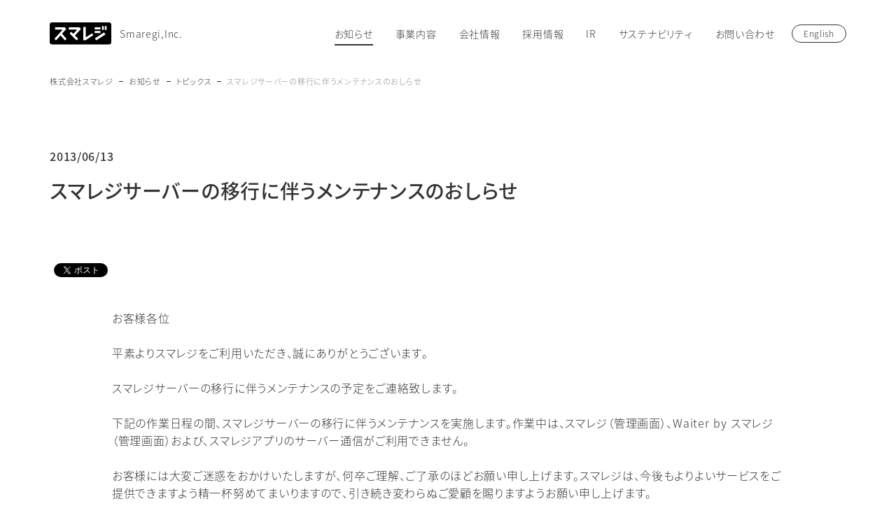

--- FILE ---
content_type: text/html; charset=utf-8
request_url: https://corp.smaregi.jp/news/topic/2013061347.php
body_size: 10563
content:


<!DOCTYPE HTML>

<html lang="ja">
<head prefix="og:http://ogp.me/ns# fb:http://ogp.me/ns/fb#">

<meta charset="utf-8">
<meta http-equiv="Content-Type" content="text/html; charset=utf-8">
<meta http-equiv="content-language" content="ja">
<meta http-equiv="X-UA-Compatible" content="IE=Edge, chrome=1">
<meta name="viewport" content="width=device-width, initial-scale=1">



			
	
<meta property="fb:app_id" content="633185590216164">
<meta property="og:type" content="article">
<meta property="og:title" content="スマレジサーバーの移行に伴うメンテナンスのおしらせ | 株式会社スマレジ 企業サイト">
<meta property="og:description" content="お客様各位平素よりスマレジをご利用いただき、誠にありがとうございます。スマレジサーバーの移行に伴うメンテナンスの予定をご連絡致します。下記の作業日程の間、スマレジサーバーの移行に伴うメンテナンスを実施します。作業中は、スマレジ（管理画面）、Waiterbyスマレジ（管理画面）および、スマレジアプリのサーバ…">
<meta property="og:url" content="https://corp.smaregi.jp/news/topic/2013061347.php">
<meta property="og:image" content="https://corp.smaregi.jp/images/ogp-logo.png">

<meta name="twitter:card" content="summary_large_image">
<meta name="twitter:site" content="@smaregi">

<title>スマレジサーバーの移行に伴うメンテナンスのおしらせ | 株式会社スマレジ 企業サイト</title>
<link rel="amphtml" href="https://corp.smaregi.jp/news/topic/2013061347.amp.php" />
<link rel="alternate" type="application/rss+xml" href="/news/rss1.0.rdf" title="お知らせ rss1.0">
<link rel="alternate" type="application/rss+xml" href="/news/rss2.0.xml" title="お知らせ rss2.0">
<link rel="alternate" type="application/rss+xml" href="/news/atom.xml" title="お知らせ atom1.0">

<link rel="canonical" href="https://corp.smaregi.jp/news/topic/2013061347.php">

<link rel="preload" as="font" href="/shared/fonts/NotoSansJP-300-subset.woff2" crossorigin>
<link rel="preload" as="font" href="/shared/fonts/NotoSansJP-400-subset.woff2" crossorigin>
<link rel="preload" as="font" href="/shared/fonts/NotoSansJP-500-subset.woff2" crossorigin>
<link rel="preload" as="font" href="/shared/fonts/corp-smaregi-iconfont.woff" crossorigin>

<link rel="stylesheet" href="/shared/css/smaregi.corp.min.css?20260126_030337" media="all">
<script src="/shared/js/jquery.min.js"></script>
<link rel="shortcut icon" href="/favicon.ico">

<!-- Google Tag Manager -->
<script>(function(w,d,s,l,i){w[l]=w[l]||[];w[l].push({'gtm.start':
new Date().getTime(),event:'gtm.js'});var f=d.getElementsByTagName(s)[0],
j=d.createElement(s),dl=l!='dataLayer'?'&l='+l:'';j.async=true;j.src=
'https://www.googletagmanager.com/gtm.js?id='+i+dl;f.parentNode.insertBefore(j,f);
})(window,document,'script','dataLayer','GTM-KBZ5VH');</script>
<!-- End Google Tag Manager -->

</head>


<body id="PAGETOP">
<!-- Google Tag Manager (noscript) -->
<noscript><iframe src="https://www.googletagmanager.com/ns.html?id=GTM-KBZ5VH"
height="0" width="0" style="display:none;visibility:hidden"></iframe></noscript>
<!-- End Google Tag Manager (noscript) -->
<script src="/shared/js/loading.min.js?v=2.2.1"></script>
<div class="layout" id="topicContent">


<!-- #GlobalHeader -->
<header id="GlobalHeader"><div class="inview">


<div id="HeaderNav">


	<!-- #HeaderLogo -->
	<a href="/" id="HeaderLogo">
		<svg version="1.1" class="smaregi-logo" xmlns="http://www.w3.org/2000/svg" xmlns:xlink="http://www.w3.org/1999/xlink" x="0px" y="0px" viewBox="0 0 160 58" style="enable-background:new 0 0 160 58;" xml:space="preserve">
		<path d="M154.3,0H5.7C2.6,0,0,2.6,0,5.7v45.7c0,3.1,2.6,5.7,5.7,5.7h148.6c3.1,0,5.7-2.6,5.7-5.7V5.7C160,2.6,157.4,0,154.3,0z
			 M135.9,9.9c0-0.3,0.2-0.5,0.5-0.5h3.7c0.3,0,0.5,0.2,0.5,0.5v9.2c0,0.3-0.2,0.5-0.5,0.5h-3.7c-0.3,0-0.5-0.2-0.5-0.5V9.9z
			 M117,13.1c0-0.3,0.2-0.5,0.5-0.5h14c0.3,0,0.5,0.2,0.5,0.5v4.7c0,0.3-0.2,0.5-0.5,0.5h-14c-0.3,0-0.5-0.2-0.5-0.5V13.1z M43.6,43.2
			l-3.7,3.2c-0.2,0.2-0.5,0.2-0.7,0L28.9,34.5c-0.1-0.1-0.2-0.2-0.3-0.3c-0.3-0.2-0.6-0.2-0.9,0c-0.1,0.1-0.2,0.1-0.2,0.2
			c0,0-10.7,11.9-10.7,11.9c-0.2,0.2-0.5,0.2-0.7,0l-3.5-3.5c-0.2-0.2-0.2-0.5,0-0.7l20-22.2c0.2-0.2,0.3-0.4,0.3-0.6
			c0-0.5-0.5-0.5-0.9-0.5c0,0-17.6,0-17.6,0c-0.3,0-0.5-0.2-0.5-0.5v-5.1c0-0.3,0.2-0.5,0.5-0.5h24.6c0.1,0,0.2,0,0.2,0.1
			c0,0,0.1,0.1,0.1,0.1l3.6,3.6c0.2,0.2,0.2,0.5,0,0.7l-0.4,0.4l-9.8,10.9c0,0-0.7,0.7,0,1.5l10.9,12.4C43.8,42.7,43.8,43,43.6,43.2z
			 M80.9,17.2L65.6,34.1l8.1,8.1c0.2,0.2,0.2,0.5,0,0.7l-3.5,3.5c-0.2,0.2-0.5,0.2-0.7,0L52.1,28.9c-0.2-0.2-0.2-0.5,0-0.7l3.5-3.5
			c0.2-0.2,0.5-0.2,0.7,0l5.1,5.1l8.9-9.9c0.2-0.2,0.3-0.4,0.3-0.6c0-0.5-0.5-0.5-0.9-0.5H50.2c-0.3,0-0.5-0.2-0.5-0.5v-5.1
			c0-0.3,0.2-0.5,0.5-0.5H77c0.1,0,0.2,0,0.2,0.1c0,0,0.1,0.1,0.1,0.1l3.6,3.6C81.1,16.7,81.1,17,80.9,17.2z M113,33.3L93.4,46.1
			c-0.1,0-0.1,0.1-0.2,0.1c0,0-0.1,0-0.1,0h-5.2c-0.3,0-0.5-0.2-0.5-0.5V12.3c0-0.3,0.2-0.5,0.5-0.5H93c0.3,0,0.5,0.2,0.5,0.5l0,25.2
			c0,0.4,0.2,1.2,1.2,0.6l15-9.5c0.3-0.2,0.5-0.1,0.7,0.1l2.8,3.9C113.3,32.9,113.3,33.2,113,33.3z M117,27.2v-4.7
			c0-0.3,0.2-0.5,0.5-0.5h14c0.3,0,0.5,0.2,0.5,0.5v4.7c0,0.3-0.2,0.5-0.5,0.5h-14C117.2,27.7,117,27.4,117,27.2z M144.4,31.4
			l-23.2,15c-0.2,0.1-0.5,0.1-0.7-0.1l-2.9-4.4c-0.2-0.2-0.1-0.5,0.1-0.7l23.2-15c0.2-0.1,0.5-0.1,0.7,0.1l2.9,4.4
			C144.7,31,144.6,31.3,144.4,31.4z M147.7,19.2c0,0.3-0.2,0.5-0.5,0.5h-3.7c-0.3,0-0.5-0.2-0.5-0.5V9.9c0-0.3,0.2-0.5,0.5-0.5h3.7
			c0.3,0,0.5,0.2,0.5,0.5V19.2z" />
		</svg>
		<span class="corporate-name">Smaregi,Inc.</span>
	</a>
	<!-- /#HeaderLogo -->


	<!-- #NavTrigger -->
	<a id="NavTrigger" class="hamburger-nav">
		<span class="hamburger-nav-item"> </span>
		<span class="hamburger-nav-item"> </span>
		<span class="hamburger-nav-item"> </span>
	</a>
	<!-- /#NavTrigger -->


	<!-- #GlobalNavWrapper -->
	<nav id="GlobalNavWrapper">
	<ul id="GlobalNav">

		<!-- お知らせ -->
		<li class="global-nav-news"><a class="global-nav-first" href="/news/">お知らせ</a></li>

		<!-- 事業内容 -->
		<li class="global-nav-service"><a class="global-nav-first more-link" href="/service/">事業内容</a>
			<div class="global-nav-dropdown">
				<div class="visual-stage"></div>
				<div class="dropdown-stage">
					<a class="head-link" href="/service/"><span class="line">事業内容トップ</span></a>
					<ul class="global-nav-second">
					<li><a href="/service/smaregi.php" class="more"><span class="line">スマレジ（POS）</span></a></li>
					<li><a href="/service/paygate.php" class="more"><span class="line">PAYGATE（決済）</span></a></li>
					<li><a href="/service/timecard.php" class="more"><span class="line">スマレジ・タイムカード（HR）</span></a></li>
					<li><a href="/service/techfarm.php" class="more"><span class="line">スマレジ・テックファーム（SES）</span></a></li>
					<li><a href="/service/ventures.php" class="more"><span class="line">スマレジ・ベンチャーズ（CVC）</span></a></li>
					</ul>
				</div>
			</div>
		</li>

		<!-- 会社情報 -->
		<li class="global-nav-corporate"><a class="global-nav-first more-link" href="/corporate/">会社情報</a>
			<div class="global-nav-dropdown">
				<div class="visual-stage"></div>
				<div class="dropdown-stage">
					<a class="head-link" href="/corporate/"><span class="line">会社情報トップ</span></a>
					<ul class="global-nav-second">
					<li><a href="/corporate/message.php" class="more"><span class="line">代表メッセージ</span></a></li>
					<li><a href="/corporate/mission.php" class="more"><span class="line">ミッション・ビジョン・バリュー</span></a></li>
					<li><a href="/corporate/company.php" class="more"><span class="line">会社概要</span></a></li>
					<li><a href="/corporate/directors.php" class="more"><span class="line">役員紹介</span></a></li>
					<li><a href="/corporate/ci.php" class="more"><span class="line">コーポレートアイデンティティ</span></a></li>
					<li><a href="/corporate/history.php" class="more"><span class="line">沿革</span></a></li>
					<li><a href="/ir/management/corporate-governance.php" class="more"><span class="line">コーポレートガバナンス</span></a></li>
					</ul>
				</div>
			</div>
		</li>

		<!-- 採用情報 -->
		<li class="global-nav-recruit"><a class="global-nav-first more-link" href="/recruit/">採用情報</a>
			<div class="global-nav-dropdown">
				<!-- <div class="visual-stage"></div> -->
				<div class="dropdown-stage">
					<a class="head-link" href="/recruit/"><span class="line">採用情報トップ</span></a>
					<div class="global-nav-second-wrap">
						<div class="global-nav-second-col">
							<dl>
								<dt><a href="/recruit/about/"><span class="line">会社を知る</span></a></dt>
								<dd>
									<ul class="global-nav-second">
										<li><a class="more" href="/recruit/about/corporate.php"><span class="line">私たちについて</span></a></li>
										<li><a class="more" href="/corporate/mission.php"><span class="line">ミッション・ビジョン・バリュー</span></a></li>
										<li><a class="more" href="/recruit/about/service.php"><span class="line">事業について</span></a></li>
										<li><a class="more" href="/recruit/about/infographics.php"><span class="line">数字で見るスマレジ</span></a></li>
										<li><a class="more" href="https://speakerdeck.com/smaregi_recruit/zhu-shi-hui-she-sumaresi-qiu-zhi-zhe-xiang-kehui-she-shuo-ming-zi-liao" target="_blank"><span class="line">採用ピッチ資料 <small>（PDF）</small></span></a></li>
									</ul>
								</dd>
							</dl>
						</div>
						<div class="global-nav-second-col">
							<dl>
								<dt><a href="/recruit/teams/"><span class="line">職種の強みと特徴</span></a></dt>
								<dd>
									<ul class="global-nav-second">
										<li><a class="more" href="/recruit/teams/engineer.php"><span class="line">エンジニア</span></a></li>
										<li><a class="more" href="/recruit/teams/techfarm.php"><span class="line">エンジニア（SES）</span></a></li>
										<li><a class="more" href="/recruit/teams/sales.php"><span class="line">セールス</span></a></li>
										<li><a class="more" href="/recruit/teams/customer-success.php"><span class="line">カスタマーサクセス</span></a></li>
										<li><a class="more" href="/recruit/teams/creative.php"><span class="line">クリエイティブ</span></a></li>
									</ul>
								</dd>
							</dl>
						</div>
						<div class="global-nav-second-col">
							<dl>
								<dt><a href="/recruit/culture/"><span class="line">制度・働き方</span></a></dt>
								<dd>
									<ul class="global-nav-second">
										<li><a class="more" href="/people/"><span class="line">スマレジ・ピープル</span></a> <div class="caption">スマレジの人と仕事を知る</div></li>
										<li><a class="more" href="/recruit/culture/evaluation.php"><span class="line">評価制度・キャリアパス</span></a></li>
										<li><a class="more" href="/recruit/culture/workstyle.php"><span class="line">スマレジでの働き方</span></a></li>
										<li><a class="more" href="/recruit/culture/welfare.php"><span class="line">福利厚生</span></a></li>
										<li><a class="more" href="/recruit/culture/workplace.php"><span class="line">オフィス紹介</span></a></li>
									</ul>
								</dd>
							</dl>
						</div>
						<div class="global-nav-second-col banner">
							<a class="career-bnr data-gtm-click-to-job-page" href="https://hrmos.co/pages/smaregi/jobs" target="_blank">
								<div class="present-txt-bg">就職祝金10万円！<br>募集中の職種一覧</div>
							</a>
							<ul>
								<li><a class="more" href="/recruit/qa.php"><span class="line">採用のよくある質問</span></a></li>
								<li><a class="more" href="/form/recruit/"><span class="line">採用に関するお問い合わせ</span></a></li>
							</ul>
						</div>
					</div>
				</div>
			</div>
		</li>

		<!-- IR -->
		<li class="global-nav-ir"><a class="global-nav-first more-link" href="/ir/">IR</a>
			<div class="global-nav-dropdown">
				<!-- <div class="visual-stage"></div> -->
				<div class="dropdown-stage">
					<a class="head-link" href="/ir/"><span class="line">IRトップ</span></a>
					<div class="global-nav-second-wrap">
						<div class="global-nav-second-col">
							<dl>
								<dt><a href="/ir/stock/"><span class="line">株式情報</span></a></dt>
								<dd>
									<ul class="global-nav-second">
										<li><a class="more" href="/ir/stock-information.php"><span class="line">株式基本情報</span></a></li>
										<li><a class="more" href="/ir/shareholders-meeting/"><span class="line">株主総会</span></a></li>
										<li><a class="more" href="/ir/stock/dividend.php"><span class="line">配当情報</span></a></li>
										<li><a class="more" href="/ir/stock/analyst.php"><span class="line">アナリストカバレッジ</span></a></li>
									</ul>
								</dd>
							</dl>
							<dl>
								<dt><a href="/ir/library/"><span class="line">IRライブラリー</span></a></dt>
								<dd>
									<ul class="global-nav-second">
										<li><a class="more" href="/ir/library/financial-results.php"><span class="line">決算情報</span></a></li>
										<li><a class="more" href="/ir/library/securities-report.php"><span class="line">有価証券報告書</span></a></li>
										<li><a class="more" href="/ir/library/public-notice.php"><span class="line">電子公告・決算公告</span></a></li>
									</ul>
								</dd>
							</dl>
						</div>
						<div class="global-nav-second-col">
							<dl>
								<dt><a href="/ir/management/"><span class="line">経営方針</span></a></dt>
								<dd>
									<ul class="global-nav-second">
										<li><a class="more" href="/ir/message.php"><span class="line">株主・投資家の皆様へ</span></a></li>
										<li><a class="more" href="/ir/management/growth-potential.php"><span class="line">事業計画及び成長可能性</span></a></li>
										<li><a class="more" href="/ir/management/vision2031.php"><span class="line">長期ビジョン・中期経営計画</span></a></li>
										<li><a class="more" href="/sustainability/"><span class="line">サステナビリティへの取り組み</span></a></li>
										<li><a class="more" href="/ir/management/corporate-governance.php"><span class="line">コーポレートガバナンス</span></a></li>
									</ul>
								</dd>
							</dl>
						</div>
						<div class="global-nav-second-col">
							<dl>
								<dt><span class="unlinked">その他</span></dt>
								<dd>
									<ul class="global-nav-second">
										<li><a class="more" href="/ir/news/"><span class="line">IRニュース</span></a></li>
										<li><a class="more" href="/ir/calendar.php"><span class="line">IRカレンダー</span></a></li>
										<li><a class="more" href="/ir/financial.php"><span class="line">業績ハイライト</span></a></li>
										<li><a class="more" href="/ir/qa.php"><span class="line">IRのよくあるご質問</span></a></li>
										<li><a class="more" href="/ir/contact.php"><span class="line">IRに関するお問い合わせ</span></a></li>
										<li><a class="more" href="/ir/management/disclosure-policy.php"><span class="line">ディスクロージャーポリシー</span></a></li>
										<li><a class="more" href="/ir/disclaimer.php"><span class="line">免責事項</span></a></li>
									</ul>
								</dd>
							</dl>
						</div>
						<div class="global-nav-second-col banner">
							<div class="global-nav-banner result-banner">
							<a href="/ir/library/financial-results.php">
								<div class="banner-ttl"><img src="/images/common/logo/smaregi.svg" alt="株式会社スマレジ" width="136" height="50"> 決算情報</div>
							</a>
							</div>
							<div class="global-nav-banner vision2031-banner">
							<a href="/ir/management/vision2031.php">
								<img src="/images/ir/management/vision2031/vision2031_logo_white.svg" alt="VISION2031" width="200" height="40">
								<div class="banner-cap">長期ビジョン・中期経営計画</div>
							</a>
							</div>
							<div class="global-nav-banner ir-newsletter-banner">
							<a href="/ir/newsletter/">
								<img src="/images/ir/newsletter/newsletter-icon.svg" width="190" height="190">
								<div class="banner-ttl">IRニュースレター</div>
								<div class="banner-cap">最新情報を、いち早くお届け！</div>
							</a>
							</div>
						</div>
					</div>
				</div>
			</div>
		</li>

		<!-- サステナビリティ -->
		<li class="global-nav-sustainability"><a class="global-nav-first more-link" href="/sustainability/">サステナビリティ</a>
			<div class="global-nav-dropdown">
				<div class="visual-stage"></div>
				<div class="dropdown-stage">
					<a class="head-link" href="/sustainability/"><span class="line">サステナビリティトップ</span></a>
					<ul class="global-nav-second">
					<li><a href="/sustainability/environment.php" class="more"><span class="line">環境への取り組み</span></a></li>
					<li><a href="/sustainability/social.php" class="more"><span class="line">社会への取り組み</span></a></li>
					<li><a href="/sustainability/governance.php" class="more"><span class="line">ガバナンスへの取り組み</span></a></li>
					</ul>
				</div>
			</div>
		</li>

		<!-- お問い合わせ -->
		<li><a class="global-nav-first" href="/contact/">お問い合わせ</a></li>


	</ul>
	</nav>
	<!-- /#GlobalNavWrapper -->

	<!-- #HeaderLanguage -->
	<div id="HeaderLanguage">
		<a class="btn btn-default" href="/en/"><span class="btn-inview">English</span></a>
	</div>
	<!-- /#HeaderLanguage -->

</div>

</div></header>
<!-- /#GlobalHeader -->

<!-- .breadcrumb-wrapper-header -->
<div class="breadcrumb-wrapper breadcrumb-wrapper-header">
<div class="inview">
<ol class="breadcrumb">
<li class="home"><a href="/">株式会社スマレジ</a></li>
<li><a href="/news/">お知らせ</a></li>
<li><a href="/news/index.php?cid=2">トピックス</a></li>
<li class="active">スマレジサーバーの移行に伴うメンテナンスのおしらせ</li>
</ol>
</div>
</div>
<!-- /.breadcrumb-wrapper-header -->





<!-- #Main -->
<main id="Main">


<div class="body news-body news-detail-body" itemscope itemtype="http://schema.org/NewsArticle">

	<meta itemscope itemprop="mainEntityOfPage" itemType="https://schema.org/WebPage" itemid="https://corp.smaregi.jp/news/topic/2013061347.php" />
	<meta itemprop="image" content="https://corp.smaregi.jp/images/ogp-logo.png" />

	<!-- .page-title -->
	<section class="page-title page-title-sm"><div class="inview">
		<h1>
			<span class="heading-caption js-scroll-item mask mask-txt" itemprop="datePublished">2013/06/13</span><br>
			<meta itemprop="dateModified" content="2013/06/17" />
			<span class="heading-title js-scroll-item mask mask-txt" itemprop="headline">スマレジサーバーの移行に伴うメンテナンスのおしらせ</span>
		</h1>
	</div></section>
	<!-- /.page-title -->

	
		

	<section id="SocialSection"><div class="inview">
		<ul class="social-list">
		<li class="facebook-like"><div class="fb-share-button" data-href="http://corp.smaregi.jp/news/topic/2013061347.php" data-layout="button_count"></li>
		<li class="tw-tweet"><a href="https://twitter.com/share" class="twitter-share-button">Tweet</a><script>!function(d,s,id){var js,fjs=d.getElementsByTagName(s)[0],p=/^http:/.test(d.location)?'http':'https';if(!d.getElementById(id)){js=d.createElement(s);js.id=id;js.src=p+'://platform.twitter.com/widgets.js';fjs.parentNode.insertBefore(js,fjs);}}(document, 'script', 'twitter-wjs');</script></li>
		<li class="hb-bookmark"><a href="http://b.hatena.ne.jp/entry/http://corp.smaregi.jp/news/topic/2013061347.php" class="hatena-bookmark-button" data-hatena-bookmark-layout="standard-balloon" data-hatena-bookmark-lang="ja" title="スマレジサーバーの移行に伴うメンテナンスのおしらせ | 株式会社スマレジ 企業サイト"><img src="https://b.st-hatena.com/images/entry-button/button-only@2x.png" alt="このエントリーをはてなブックマークに追加" width="20" height="20" style="border: none;" /></a><script type="text/javascript" src="https://b.st-hatena.com/js/bookmark_button.js" charset="utf-8" async="async"></script></li>
		</ul>
	</div></section>

				
	<!-- .news-contents-section -->
	<section class="news-contents-section"><div class="inview-sm">
		<div class="cms-wrapper">
		お客様各位<br><br>平素よりスマレジをご利用いただき、誠にありがとうございます。<br><br>スマレジサーバーの移行に伴うメンテナンスの予定をご連絡致します。<br><br>下記の作業日程の間、スマレジサーバーの移行に伴うメンテナンスを実施します。作業中は、スマレジ（管理画面）、Waiter by スマレジ（管理画面）および、スマレジアプリのサーバー通信がご利用できません。<br><br>お客様には大変ご迷惑をおかけいたしますが、何卒ご理解、ご了承のほどお願い申し上げます。スマレジは、今後もよりよいサービスをご提供できますよう精一杯努めてまいりますので、引き続き変わらぬご愛顧を賜りますようお願い申し上げます。<br><br>　　　　　　　　　　　　　　　　　　＜記＞<br><br><strong>■メンテナンス対象範囲</strong><br><br>(1) 「スマレジ（管理画面）」<br>　　　※WebAPI連携を含む<br><br>(2) 「Waiter by スマレジ（管理画面）」<br><br>(3) 「スマレジアプリのサーバー通信」<br>　　　※ 商品同期等のサーバーへのデータ通信ができません。<br>　　　※ 販売は可能ですが、サーバーへのデータ通信ができません。<br><br>(4) 「Waiter by スマレジのサーバー通信」<br>　　　※ 注文等すべての操作ができません。<br><br><strong>■メンテナンス作業概要</strong><br><br>作業日程：　2013年7月1日（月） 03時00分 ～ 05時00分<br><br>作業内容 : サーバー移行に伴うメンテナンス。<br>　　　　　　 サーバーのデータをすべて、新しいサーバーに移動します。<br><br>補足事項 : 上記時間帯において、スマレジサーバーにアクセスできません。<br>　　　　　　 アクセスした場合、メンテナンス中画面が表示されます。<br><br>以上です。<br><br>今後ともスマレジをどうぞよろしくお願い致します。
		</div>
		<div class="cms-wrapper">
		
		</div>
		<div class="cms-wrapper">
		
		</div>
	</div></section>
	<!-- /.news-contents-section -->

	
	<!-- #NextprevContainer -->
<section id="NextprevContainer"><div class="inview">

	<div class="nextprev-container-wrap">

		<div class="prev">
						<a href="/pressrelease/newproduct/2013061110.php" title="Waiter by スマレジ、飲食店のお客様が自分のスマホで料理を注文できるセルフオーダー機能を提供開始">
				<span class="nextprev-title">Waiter by スマレジ、飲食店のお客様が自分のスマホで料理を注文できるセルフオーダー機能を提供開始</span>
				<span class="nextprev-data">2013/06/11｜プレスリリース</span>
				<span class="nextprev-nav">前の記事</span>
			</a>
					</div>

		<div class="next">
						<a href="/pressrelease/newservice/2013062719.php" title="KDDIのSaaSソリューション「Business Port」にて「スマレジ」の提供を開始">
				<span class="nextprev-title">KDDIのSaaSソリューション「Business Port」にて「スマレジ」の提供を開始</span>
				<span class="nextprev-data">2013/06/27｜プレスリリース</span>
				<span class="nextprev-nav">次の記事</span>
			</a>
					</div>

	</div>

</div></section>
<!-- /#NextprevContainer -->	

	<!-- microdata用 -->
	<div class="md-container" itemprop="publisher author" itemscope itemtype="https://schema.org/Organization">
	<meta itemprop="name" content="株式会社スマレジ" />
	<meta itemprop="url" content="https://corp.smaregi.jp/" />
	<meta itemprop="description" content="株式会社スマレジは、インターネット社会においてデザインとテクノロジーを駆使して「いい未来をつくる」ことを理念としたテクノロジー企業です。レジ、自販機、券売機、eコマースなど、世界中に広がる販売データの収集と活用を通じて、社会の発展に貢献します。高機能クラウド型POSレジ サービス「スマレジ」をはじめとする販売管理プラットフォームや、勤怠情報を基にした勤怠管理・給与管理・労務管理の「スマレジ・タイムカード」などのクラウドサービスを提供しています。" />
	<meta itemprop="address" content="東京都渋谷区恵比寿南1-1-9 岩徳ビル4F" />
	<meta itemprop="email" content="info@smaregi.jp" />
	<meta itemprop="telephone" content="03-6822-3588" />
	<meta itemprop="faxNumber" content="03-6303-1184" />
	<div class="md-logo" itemprop="logo" itemscope itemtype="https://schema.org/ImageObject">
	<meta itemprop="url" content="https://corp.smaregi.jp/images/ogp/ogp-logo.png" />
	</div>
	</div>
	<!-- /microdata用 -->

</div>
</main>
<!-- /#Main -->



<!-- .local-container -->
<div class="local-container news-local-container">

	
	<div class="local-nav-container news-nav-container">


	<!-- 年度選択 -->
	<section id="SelectYear"><div class="inview-sm">
		<div class="contents-navi-select">
			<select name="select-year" class="select-link">
								<option value="/news/?y=2026">2026</option>
								<option value="/news/?y=2025">2025</option>
								<option value="/news/?y=2024">2024</option>
								<option value="/news/?y=2023">2023</option>
								<option value="/news/?y=2022">2022</option>
								<option value="/news/?y=2021">2021</option>
								<option value="/news/?y=2020">2020</option>
								<option value="/news/?y=2019">2019</option>
								<option value="/news/?y=2018">2018</option>
								<option value="/news/?y=2017">2017</option>
								<option value="/news/?y=2016">2016</option>
								<option value="/news/?y=2015">2015</option>
								<option value="/news/?y=2014">2014</option>
								<option value="/news/?y=2013">2013</option>
								<option value="/news/?y=2012">2012</option>
								<option value="/news/?y=2011">2011</option>
								<option value="/news/?y=2010">2010</option>
								<option value="/news/?y=2009">2009</option>
								<option value="/news/?y=2008">2008</option>
								<option value="/news/?y=2007">2007</option>
							</select>
		</div>
	</div></section>


	<!-- カテゴリ内のメニューを表示 -->
	<div class="local-nav news-nav">
		<div class="title">お知らせをカテゴリーから見る</div>
		<div class="btn-group btn-group-responsive">
						<a class="btn btn-default" href="/news/?cid=4&cnm=プレスリリース">
				プレスリリース
			</a>
						<a class="btn btn-default" href="/news/?cid=3&cnm=イベント情報">
				イベント情報
			</a>
						<a class="btn btn-default" href="/news/?cid=2&cnm=トピックス">
				トピックス
			</a>
					</div>
	</div>


</div>	
	
	<div class="category-common-section news-common-section">
		<div class="cms-wrapper">
			
		</div>
	</div>

	<div class="cms-wrapper">
		
		
		
	</div>

</div>
<!-- /.local-container -->



<div id="fb-root"></div>
<script>
	(function(d, s, id) {
  var js, fjs = d.getElementsByTagName(s)[0];
  if (d.getElementById(id)) return;
  js = d.createElement(s); js.id = id;
  js.async = true;
  js.src = "//connect.facebook.net/ja_JP/sdk.js#xfbml=1&version=v3.2&appId=169504439851830";
  fjs.parentNode.insertBefore(js, fjs);
	}(document, 'script', 'facebook-jssdk'));
</script>




<!-- IRニュースレター登録フッター -->
<!-- #IR_EMAIL_FOOTER -->
<div id="IR_EMAIL_FOOTER"><div class="inview">




<!-- 隠し iframe を追加 -->
<iframe name="hidden_iframe" style="display:none;"></iframe>

<!-- IR Signup Form -->
<form action="https://a14.hm-f.jp/index.php" method="post" class="ir-email-alert-form fg" target="hidden_iframe">

<input type="hidden" name="charset" value="UTF-8">
<input type="hidden" name="action" value="R2">
<input type="hidden" name="a" value="805">
<input type="hidden" name="f" value="1">
<input type="hidden" name="g" value="1">
<input type="hidden" name="fa_code" value="fe3770988a3f8ccbbf65fc85cfe1055c">


<div class="ir-email-alert-head">
	<label class="f-label" for="mailaddr">
		IRニュースレター登録	</label>
</div>

<div class="ir-email-alert-email">
	<input type="email" name="mailaddr" id="mailaddr" size="40" value="" placeholder="example@smaregi.jp" autocomplete="on" required>
	<span class="error-message" aria-live="polite"></span>
</div>

<div class="ir-email-alert-subscribe">
	<span class="submit_btn"><span class="btn-inview btn-inview-input">
	<input type="submit" value="登録">	<span></span>
</div>

<div class="ir-email-alert-unsubscribe">
	<a href="https://a14.hm-f.jp/index.php?action=C1&a=805&g=1&f=2&fa_code=fe3770988a3f8ccbbf65fc85cfe1055c" class="more ir_email_unsubscribe_click" target="_blank">配信解除	</a>
</div>


</form>
<!-- END IR Signup Form -->


<script>
$(function() {

	// エラーメッセージを言語別に定義
	var messages = {
		en: {
			required: "Please enter your email address.",
			email: "Please enter a valid email address."
		},
		jp: {
			required: "メールアドレスを入力してください。",
			email: "正しいメールアドレスを入力してください。"
		}
	};

	// URL に "/en/" が含まれているかで使用する言語を決定
	var currentLang = (window.location.href.indexOf("/en/") !== -1) ? "en" : "jp";


	// メール入力欄とエラーメッセージ表示用の要素を取得
	var $form = $("form.ir-email-alert-form");
	var $emailInput = $("input[name='mailaddr']");
	var $errorMessage = $emailInput.siblings(".error-message");
	var $submitButton = $(".submit_btn");

	// `oninvalid` を設定して HTML5 のデフォルトバリデーションメッセージを無効化
	$emailInput.attr("oninvalid", "return false;");


	// シンプルなメールアドレスチェック用正規表現
	function isValidEmail(email) {
		var regex = /^[A-Za-z0-9._%+-]+@[A-Za-z0-9.-]+\.[A-Za-z]{2,}$/;
		return regex.test(email);
	}


	// リアルタイムバリデーション（入力中とフォーカスアウト時）
	$emailInput.on("input blur", function() {
		var emailVal = $(this).val().trim();

		if (emailVal === "") {
			$errorMessage.text(messages[currentLang].required);
		} else if (!isValidEmail(emailVal)) {
			$errorMessage.text(messages[currentLang].email);
		} else {
			$errorMessage.text(""); // エラーがなければエラーメッセージをクリア
		}
	});


	// submitボタンクリック時のバリデーション
	$submitButton.on("click", function(e) {
		var emailVal = $emailInput.val().trim();
		var hasError = false;

		// 入力が空白の場合
		if (emailVal === "") {
			$errorMessage.text(messages[currentLang].required).show();
			$emailInput[0].setCustomValidity(" "); // HTML5 のバリデーションメッセージ抑制
			hasError = true;
		}
		// メールアドレスの形式が不正な場合
		else if (!isValidEmail(emailVal)) {
			$errorMessage.text(messages[currentLang].email).show();
			$emailInput[0].setCustomValidity(" "); // HTML5 のバリデーションメッセージ抑制
			hasError = true;
		} 
		// エラーがない場合
		else {
			$errorMessage.text("").hide();
			$emailInput[0].setCustomValidity("");
		}

		// エラーがある場合、フォーム送信を防ぐ
		if (hasError) {
			e.preventDefault();
			return false;
		}
	});

});


// フォームの内容を正しく送信し、送信後の動作（配配メールの設定：完了画面への遷移）を防ぐ
document.addEventListener("DOMContentLoaded", function() {

	var baseUrl = window.location.origin + "/";

	document.querySelector("form.ir-email-alert-form").addEventListener("submit", function() {
		// 言語別の完了ページのURLを決定
		var newTabUrl = (window.location.href.indexOf("/en/") !== -1) 
		? baseUrl + "en/ir/newsletter/thanks.php" // 英語ページの遷移先
		: baseUrl + "ir/newsletter/thanks.php"; // 日本語ページの遷移先

		// フォーム送信後に完了ページを別タブで開く
		setTimeout(function() {
			window.open(newTabUrl, "_blank");
		}, 500); // 0.5秒後に開く
	});

});

</script>






</div></div>
<!-- /#IR_EMAIL_FOOTER -->



<div id="PagetopBtn">
<a class="footer-pagetop" href="#PAGETOP"><span class="txt">このページの先頭へ</span></a>
</div>


<!-- .breadcrumb-wrapper-footer -->
<div class="breadcrumb-wrapper breadcrumb-wrapper-footer">
<div class="inview">
<ol class="breadcrumb">
<li class="home">
<a href="/">株式会社スマレジ</a></li>
<li><a href="/news/">お知らせ</a></li>
<li><a href="/news/index.php?cid=2">トピックス</a></li>
<li class="active">スマレジサーバーの移行に伴うメンテナンスのおしらせ</li>
</ol>
</div>
</div>
<!-- /.breadcrumb-wrapper-footer -->



<!-- #GlobalFooter -->
<footer id="GlobalFooter"><div class="inview">

<!-- #FooterNav -->
<nav id="FooterNav">

	<div class="footernav-col">
		<h3><a href="/news/">お知らせ</a></h3>
		<ul>
			<li><a href="/news/?cid=2&cnm=トピックス">トピックス</a></li>
			<li><a href="/news/?cid=3&cnm=イベント情報">イベント</a></li>
			<li><a href="/news/?cid=4&cnm=プレスリリース">プレスリリース</a></li>
		</ul>
	</div>

	<div class="footernav-col">
		<h3><a href="/service/">事業内容</a></h3>
		<ul>
			<li><a href="/service/smaregi.php">スマレジ（POS）</a></li>
			<li><a href="/service/paygate.php">PAYGATE（決済）</a></li>
			<li><a href="/service/timecard.php">スマレジ・タイムカード（HR）</a></li>
			<li><a href="/service/techfarm.php">スマレジ・テックファーム（SES）</a></li>
			<li><a href="/service/ventures.php">スマレジ・ベンチャーズ（CVC）</a></li>
		</ul>
	</div>

	<div class="footernav-col">
		<h3><a href="/corporate/">会社情報</a></h3>
		<ul>
			<li><a href="/corporate/message.php">代表メッセージ</a></li>
			<li><a href="/corporate/mission.php">ミッション・ビジョン・バリュー</a></li>
			<li><a href="/corporate/company.php">会社概要</a></li>
			<li><a href="/corporate/directors.php">役員紹介</a></li>
			<li><a href="/corporate/ci.php">コーポレートアイデンティティ</a></li>
			<li><a href="/corporate/history.php">沿革</a></li>
		</ul>
		<h3><a href="/sustainability/">サステナビリティ</a></h3>
		<ul>
			<li><a href="/sustainability/environment.php">環境への取り組み</a></li>
			<li><a href="/sustainability/social.php">社会への取り組み</a></li>
			<li><a href="/sustainability/governance.php">ガバナンスへの取り組み</a></li>
		</ul>
	</div>

	<div class="footernav-col">
		<h3><a href="/recruit/">採用情報</a></h3>
		<ul>
			<li><a href="https://hrmos.co/pages/smaregi/jobs" class="data-gtm-click-to-job-page blank" target="_blank">募集職種</a></li>
			<li><a href="/people/">スマレジ・ピープル</a></li>
			<li><a href="/recruit/about/">会社を知る</a></li>
			<li><a href="/recruit/teams/">職種の強みと特徴</a></li>
			<li><a href="/recruit/culture/">制度・働き方</a></li>
			<li><a href="/recruit/qa.php">採用情報Q&A</a></li>
			<li><a href="/form/recruit/">採用に関するお問い合わせ</a></li>
			<li><a href="https://speakerdeck.com/smaregi_recruit/zhu-shi-hui-she-sumaresi-qiu-zhi-zhe-xiang-kehui-she-shuo-ming-zi-liao" target="_blank">採用ピッチ資料 <small>（PDF）</small></a></li>
		</ul>
	</div>

	<div class="footernav-col">
		<h3><a href="/ir/">IR</a></h3>
		<ul>
			<li><a href="/ir/news/">IRニュース</a></li>
			<li><a href="/ir/stock/">株式情報</a></li>
			<li><a href="/ir/management/">経営方針</a></li>
			<li><a href="/ir/library/">IRライブラリー</a></li>
			<li><a href="/ir/calendar.php">IRカレンダー</a></li>
			<li><a href="/ir/financial.php">業績ハイライト</a></li>
			<li><a href="/ir/qa.php">よくあるご質問</a></li>
			<li><a href="/ir/contact.php">IRに関するお問い合わせ</a></li>
			<li><a href="/ir/newsletter/">IRニュースレター</a></li>
			<li><a href="/ir/management/disclosure-policy.php">ディスクロージャーポリシー</a></li>
			<li><a href="/ir/disclaimer.php">免責事項</a></li>
		</ul>
		<h3><a href="/contact/">お問い合わせ</a></h3>
	</div>

</nav>
<!-- /#FooterNav -->

<!-- #FooterBottom -->
<div id="FooterBottom">
	<div class="footer-bottom-left">
		<div class="footer-copyright">&copy; 2018 Smaregi, Inc.</div>
		<div class="footer-legal-links">
			<a href="/legal/privacy.php">プライバシーポリシー</a> ｜ <a href="/legal/customer-harassment.php">カスタマーハラスメントへの対応方針</a> ｜ <a href="/legal/antisocial.php">反社会的勢力に対する基本方針</a> ｜ <a href="/legal/disclosure-guideline.php">捜査機関等への情報開示ガイドライン</a> ｜ <a href="https://smaregi.jp/legal/s51ho057.php" target="_blank" class="blank">特定商取引に関する表記</a>
		</div>
	</div>
	<div class="footer-bottom-right">
		<div class="footer-design-links">
			<a href="/design/website.php">ウェブサイトのデザイン</a>
		</div>
	</div>
</div>
<!-- /#FooterBottom -->

</div></footer>
<!-- /#GlobalFooter -->


<div class="modal-overlay"></div>
</div><!-- /layout -->


<script src="/shared/js/createjs.min.js"></script>
<script src="/shared/js/dataline.min.js?v=2.2.1"></script>
<script src="/shared/js/js.cookie.min.js"></script>
<script src="/shared/js/jquery.inview.min.js"></script>
<script src="/shared/js/utils.min.js?20260126_030337"></script>


<div id="MovingDataLineWrapper">
<canvas id="DataLineCanvas" width="500" height="500"></canvas>
</div>

</body>
</html>

--- FILE ---
content_type: text/html; charset=utf-8
request_url: https://corp.smaregi.jp/include/svg-logo.html
body_size: 1622
content:
<div id="svgLogo">


<svg id="Logo" version="1.1" xmlns="http://www.w3.org/2000/svg" xmlns:xlink="http://www.w3.org/1999/xlink" x="0px" y="0px" viewBox="0 0 752 298" style="enable-background:new 0 0 752 298;" xml:space="preserve">

	<g id="Box">
		<path class="fill" d="M719.2,18.9H35.8c-14.4,0-26.3,11.7-26.3,26.3v210.4c0,14.4,11.7,26.3,26.3,26.3h683.5c14.3,0,26.3-11.7,26.3-26.3V45.1C745.5,30.6,733.7,18.9,719.2,18.9z"/>
		<path class="stroke" d="M711.3,281.9H35.8c-14.6,0-26.3-11.9-26.3-26.3V45.2c0-14.6,11.9-26.3,26.3-26.3h683.4
			c14.5,0,26.3,11.7,26.4,26.2v210.5c0,14.6-12,26.3-26.3,26.3H711.3"/>
	</g>

	<g id="TypoFill">
		<path class="fill" d="M636.7,109.2H654c1.2,0,2.3-1,2.3-2.3V64.5c0-1.2-1-2.3-2.3-2.3h-17.2c-1.2,0-2.3,1-2.3,2.3V107
			C634.6,108.2,635.6,109.2,636.7,109.2z M550,102.8h64.1c1.2,0,2.3-1,2.3-2.3V78.9c0-1.2-1-2.3-2.3-2.3H550c-1.2,0-2.3,1-2.3,2.3
			v21.5C547.9,101.8,548.9,102.8,550,102.8z M616.5,143.8v-21.5c0-1.2-1-2.3-2.3-2.3h-64.1c-1.2,0-2.3,1-2.3,2.3v21.5
			c0,1.2,1,2.3,2.3,2.3h64.1C615.5,146.1,616.5,145.1,616.5,143.8z M660.8,140c-0.8-1-2.1-1.2-3.2-0.7l-106.5,69
			c-1,0.7-1.2,2.1-0.7,3.2l13.4,20.3c0.8,1,2.1,1.2,3.2,0.7l106.5-69c1-0.7,1.2-2.1,0.7-3.2L660.8,140z M686.5,62.2h-17.2
			c-1.2,0-2.3,1-2.3,2.3V107c0,1.2,1,2.3,2.3,2.3h17.2c1.2,0,2.3-1,2.3-2.3V64.5C688.7,63.2,687.7,62.2,686.5,62.2z"/>
		<path class="fill" d="M529.5,172.1l-90.5,59c-0.2,0.2-0.7,0.2-0.9,0.3c-0.2,0-0.3,0.1-0.6,0.1h-24.1
			c-1.2,0-2.3-1-2.3-2.3V75.7c0-1.2,1-2.3,2.3-2.3h24.1c1.2,0,2.3,1,2.3,2.3v114.2v1.6c0,1.9,0.8,5.7,5.4,2.7l1-0.7l67.9-43.2
			c1.2-0.8,2.4-0.5,3.2,0.6l13,17.9C530.9,170,530.5,171.3,529.5,172.1z"/>
		<path class="fill" d="M381.8,97.8l-70.3,77.9l37.2,37.2c0.9,0.9,0.9,2.3,0,3.3l-15.9,15.9c-0.9,0.9-2.3,0.9-3.3,0
			L249.2,152c-0.9-0.9-0.9-2.3,0-3.3l15.9-15.9c0.9-0.9,2.3-0.9,3.3,0l23.6,23.4l41-45.3c0.8-0.9,1.6-1.8,1.6-2.8
			c0-2.1-2.5-2.3-4.1-2.3h-89.9c-1.2,0-2.3-1.1-2.3-2.4V80.1c0-1.2,1-2.5,2.3-2.5h123.2c0.3,0,0.8,0.1,1.1,0.3
			c0.2,0.1,0.3,0.2,0.6,0.5l16.3,16.3C382.7,95.6,382.7,96.9,381.8,97.8z"/>
		<path class="fill" d="M210.2,217.4l-16.9,14.8c-0.9,0.8-2.4,0.8-3.2-0.2l-47.6-54.5c-0.3-0.5-0.8-0.9-1.4-1.2
			c-1.2-0.8-2.9-0.8-4.1,0.2c-0.3,0.2-0.8,0.7-1.1,1l-49,54.7c-0.9,0.9-2.3,0.9-3.3,0l-15.9-15.9c-0.9-0.9-0.9-2.3,0-3.3l91.9-102.1
			c0.8-0.9,1.5-1.7,1.6-2.8c0-2.1-2.5-2.3-4.1-2.3c-0.1,0-80.8,0-80.8,0c-1.2,0-2.3-1.1-2.3-2.4V80.1c0-1.2,1-2.5,2.3-2.5h113.3
			c0.3,0,0.8,0.1,1.1,0.3c0.2,0.1,0.3,0.2,0.6,0.5l16.3,16.2c0.9,0.9,0.9,2.4,0,3.3l-1.9,1.9l-45.2,50.3c0,0-3.2,3.3-0.1,6.9
			l49.9,57.2C211.2,215.2,211.1,216.7,210.2,217.4z"/>
	</g>

	<g id="TypoStroke">
		<path class="stroke j_5" d="M686.5,62.2h-17.2c-1.2,0-2.3,1-2.3,2.3V107c0,1.2,1,2.3,2.3,2.3h17.2c1.2,0,2.3-1,2.3-2.3V64.5C688.7,63.2,687.7,62.2,686.5,62.2z"/>
		<path class="stroke j_4" d="M636.7,109.2H654c1.2,0,2.3-1,2.3-2.3V64.5c0-1.2-1-2.3-2.3-2.3h-17.2c-1.2,0-2.3,1-2.3,2.3V107C634.6,108.2,635.6,109.2,636.7,109.2z"/>
		<path class="stroke j_3" d="M660.8,140c-0.8-1-2.1-1.2-3.2-0.7l-106.5,69c-1,0.7-1.2,2.1-0.7,3.2l13.4,20.3c0.8,1,2.1,1.2,3.2,0.7l106.5-69c1-0.7,1.2-2.1,0.7-3.2L660.8,140z"/>
		<path class="stroke j_2" d="M616.5,143.8v-21.5c0-1.2-1-2.3-2.3-2.3h-64.1c-1.2,0-2.3,1-2.3,2.3v21.5c0,1.2,1,2.3,2.3,2.3h64.1C615.5,146.1,616.5,145.1,616.5,143.8z"/>
		<path class="stroke j_1" d="M550,102.8h64.1c1.2,0,2.3-1,2.3-2.3V78.9c0-1.2-1-2.3-2.3-2.3H550c-1.2,0-2.3,1-2.3,2.3v21.5C547.9,101.8,548.9,102.8,550,102.8z"/>
		<path class="stroke r_2" d="M439.9,75.7v114.2v1.6c0,1.9,0.8,5.7,5.4,2.7l1-0.7l67.9-43.2c1.2-0.8,2.4-0.5,3.2,0.6l13,17.9"/>
		<path class="stroke r_1" d="M530.3,169c0.6,1,0.2,2.4-0.8,3.2l-90.5,59c-0.2,0.2-0.7,0.2-0.9,0.3c-0.2,0-0.3,0.1-0.6,0.1h-24.1c-1.2,0-2.3-1-2.3-2.3V75.7c0-1.2,1-2.3,2.3-2.3h24.1c1.2,0,2.3,1,2.3,2.3"/>
		<path class="stroke m_2" d="M381.8,94.7c0.9,0.9,0.9,2.3,0,3.3l-70.3,77.8l37.2,37.2c0.9,0.9,0.9,2.3,0,3.3l-15.9,15.9c-0.9,0.9-2.3,0.9-3.3,0L249.2,152"/>
		<path class="stroke m_1" d="M249.1,151.8c-0.9-0.9-0.9-2.3,0-3.3l15.9-15.9c0.9-0.9,2.3-0.9,3.3,0l23.6,23.4l41-45.3c0.8-0.9,1.6-1.8,1.6-2.8c0-2.1-2.5-2.3-4.1-2.3h-89.9c-1.2,0-2.3-1.1-2.3-2.4V80c0-1.2,1-2.5,2.3-2.5h123.2c0.3,0,0.8,0.1,1.1,0.3c0.2,0.1,0.3,0.2,0.6,0.5l16.3,16.3"/>
		<path class="stroke s_2" d="M76.4,77.4h113.3c0.3,0,0.8,0.1,1.1,0.3c0.2,0.1,0.3,0.2,0.6,0.5l16.3,16.5c0.9,0.9,0.9,2.4,0,3.3l-1.9,1.9l-45.2,50.3c0,0-3.2,3.3-0.1,6.9l49.9,57.2c0.8,0.8,0.8,2.3-0.2,3.2l-16.9,14.8c-0.9,0.8-2.4,0.8-3.2-0.2"/>
		<path class="stroke s_1" d="M190.2,232.1l-47.6-54.5c-0.3-0.5-0.8-0.9-1.4-1.2c-1.2-0.8-2.9-0.8-4.1,0.2c-0.3,0.2-0.8,0.7-1.1,1l-49,54.6c-0.9,0.9-2.3,0.9-3.3,0l-15.9-15.9c-0.9-0.9-0.9-2.3,0-3.3l91.9-102.1c0.8-0.9,1.5-1.7,1.6-2.8c0-2.1-2.5-2.3-4.1-2.3c-0.1,0-80.8,0-80.8,0c-1.2,0-2.3-1.1-2.3-2.4V80.1c0-1.2,1-2.5,2.3-2.5"/>
	</g>

	<g id="GuideCircle">
		<path class="stroke c_buttom" d="M58.7,250.3c1.7,6.6,0.7,13.9-3.5,20c-7.7,11.3-23,14.2-34.3,6.6s-14.2-23-6.6-34.3c7.7-11.3,23-14.2,34.3-6.6C53.8,239.5,57.3,244.6,58.7,250.3"/>
		<path class="stroke c_top" d="M703.8,62.3c-5.1-4.5-8.3-11.1-8.3-18.5c0-13.6,11.1-24.7,24.7-24.7s24.7,11.1,24.7,24.7c0,13.6-11.1,24.7-24.7,24.7C713.9,68.5,708.2,66.2,703.8,62.3"/>
	</g>

	<g id="GuideLine">
		<line class="stroke l_j_6" x1="634.1" y1="51.2" x2="634.1" y2="117.7"/>
		<line class="stroke l_j_5" x1="624.8" y1="109.2" x2="698.3" y2="109.2"/>
		<line class="stroke l_j_4" x1="554.6" y1="240.3" x2="684.5" y2="156.1"/>
		<line class="stroke l_j_3" x1="543.9" y1="202" x2="570.3" y2="241.7"/>
		<line class="stroke l_j_2" x1="535.8" y1="76.6" x2="625.6" y2="76.6"/>
		<line class="stroke l_j_1" x1="547.4" y1="62.3" x2="547.4" y2="152.9"/>

		<line class="stroke l_r_2" x1="431.5" y1="202.7" x2="525.3" y2="142.9"/>
		<line class="stroke l_r_1" x1="410.9" y1="62.2" x2="410.9" y2="243.8"/>

		<line class="stroke l_m_2" x1="304.9" y1="182.9" x2="390.8" y2="87.8"/>
		<line class="stroke l_m_1" x1="360.1" y1="224.3" x2="261.7" y2="126.1"/>

		<line class="stroke l_s_3" x1="220.4" y1="225.5" x2="152" y2="147.4"/>
		<line class="stroke l_s_2" x1="78.6" y1="241.4" x2="218.6" y2="85.7"/>
		<line class="stroke l_s_1" x1="61.7" y1="77.4" x2="208.1" y2="77.4"/>
	</g>

</svg>

</div>

--- FILE ---
content_type: text/css
request_url: https://corp.smaregi.jp/shared/css/smaregi.corp.min.css?20260126_030337
body_size: 33166
content:
@charset "UTF-8";abbr,address,article,aside,audio,b,blockquote,body,canvas,caption,cite,code,dd,del,details,dfn,div,dl,dt,em,fieldset,figcaption,figure,footer,form,h1,h2,h3,h4,h5,h6,header,hgroup,html,i,iframe,img,ins,kbd,label,legend,mark,menu,nav,object,p,pre,q,samp,section,small,span,strong,sub,summary,sup,table,tbody,td,tfoot,th,thead,time,tr,var,video{margin:0;padding:0;border:0;outline:0;vertical-align:baseline;background:0 0}html{-ms-text-size-adjust:100%;-webkit-text-size-adjust:100%}article,aside,details,figcaption,figure,footer,header,hgroup,main,nav,section,summary{display:block}audio,canvas,progress,video{display:inline-block;vertical-align:baseline}audio:not([controls]){display:none;height:0}[hidden],template{display:none}a{background:0 0}a:active,a:hover{outline:0}abbr[title]{cursor:help}b,em,strong{font-weight:700}dfn{font-style:italic}h1{font-size:2em;margin:.67em 0}mark{background:#ff0;color:#000}small{font-size:80%}sub,sup{font-size:75%;line-height:0;position:relative;vertical-align:baseline}sup{top:-.5em}sub{bottom:-.25em}img{border:0}svg:not(:root){overflow:hidden}figure{margin:1em 40px}hr{box-sizing:content-box;height:0}pre{overflow:auto}code,kbd,pre,samp{font-family:monospace,monospace;font-size:1em}button,input,optgroup,select,textarea{color:inherit;font:inherit;margin:0}button{overflow:visible}button,select{text-transform:none}button,html input[type=button],input[type=reset],input[type=submit]{-webkit-appearance:button;cursor:pointer}button[disabled],html input[disabled]{cursor:default}button::-moz-focus-inner,input::-moz-focus-inner{border:0;padding:0}input{line-height:normal}input[type=checkbox],input[type=radio]{box-sizing:border-box;padding:0}input[type=number]::-webkit-inner-spin-button,input[type=number]::-webkit-outer-spin-button{height:auto}input[type=search]{-webkit-appearance:textfield;box-sizing:content-box}input[type=search]::-webkit-search-cancel-button,input[type=search]::-webkit-search-decoration{-webkit-appearance:none}textarea{overflow:auto}optgroup{font-weight:700}@font-face{font-family:icomoon;src:url(/shared/fonts/corp-smaregi-iconfont.woff?xhbt88) format("woff");font-weight:400;font-style:normal;font-display:swap}@font-face{font-family:icomoon;src:url(/shared/fonts/corp-smaregi-iconfont-map-marker.woff?9b09ic) format("woff");font-weight:400;font-style:normal;font-display:swap}/*! "Noto Sans JP" licensed under the SIL Open Font License (https://fonts.google.com/specimen/Noto+Sans+JP?query=noto+sa) */@font-face{font-family:"Noto Sans JP";font-style:normal;font-weight:300;font-display:swap;src:local("Noto Sans Japanese Light"),local("NotoSansJapanese-Light"),url(/shared/fonts/NotoSansJP-300-subset.woff2) format("woff2")}@font-face{font-family:"Noto Sans JP";font-style:normal;font-weight:400;font-display:swap;src:local("Noto Sans Japanese Regular"),local("NotoSansJapanese-Regular"),url(/shared/fonts/NotoSansJP-400-subset.woff2) format("woff2")}@font-face{font-family:"Noto Sans JP";font-style:normal;font-weight:500;font-display:swap;src:local("Noto Sans Japanese Medium"),local("NotoSansJapanese-Medium"),url(/shared/fonts/NotoSansJP-500-subset.woff2) format("woff2")}@-webkit-keyframes rotate{from{-webkit-transform:rotate(0);transform:rotate(0)}to{-webkit-transform:rotate(360deg);transform:rotate(360deg)}}@-webkit-keyframes ui-spinner-rotate-left{0%{-webkit-transform:rotate(0);transform:rotate(0)}25%{-webkit-transform:rotate(0);transform:rotate(0)}50%{-webkit-transform:rotate(180deg);transform:rotate(180deg)}75%{-webkit-transform:rotate(180deg);transform:rotate(180deg)}100%{-webkit-transform:rotate(360deg);transform:rotate(360deg)}}@-webkit-keyframes ui-spinner-rotate-right{0%{-webkit-transform:rotate(0);transform:rotate(0)}25%{-webkit-transform:rotate(180deg);transform:rotate(180deg)}50%{-webkit-transform:rotate(180deg);transform:rotate(180deg)}75%{-webkit-transform:rotate(360deg);transform:rotate(360deg)}100%{-webkit-transform:rotate(360deg);transform:rotate(360deg)}}@-webkit-keyframes fadeIn{0%{-webkit-transform:scale(.4,.4);transform:scale(.4,.4);opacity:0}25%{-webkit-transform:scale(1,1);transform:scale(1,1);opacity:.5}50%{-webkit-transform:scale(1.2,1.2);transform:scale(1.2,1.2);opacity:.8}75%{-webkit-transform:scale(1.1,1.1);transform:scale(1.1,1.1);opacity:1}100%{-webkit-transform:scale(1,1);transform:scale(1,1);opacity:1}}@-webkit-keyframes banner-effect-mouseover-text{100%{color:#fff}}@-webkit-keyframes fb-color{0%{background:url(/images/common/icon/facebook_share.svg) 50% 50% no-repeat rgba(255,255,255,0)}100%{background:url(/images/common/icon/facebook_share_white.svg) 50% 50% no-repeat #4267b2}}@-webkit-keyframes tw-color{0%{background:url(/images/common/icon/twitter_share.svg) 50% 50% no-repeat rgba(255,255,255,0)}100%{background:url(/images/common/icon/twitter_share_white.svg) 50% 50% no-repeat #1da1f2}}@-webkit-keyframes line-color{0%{background:url(/images/common/icon/line_share.svg) 50% 50% no-repeat rgba(255,255,255,0)}100%{background:url(/images/common/icon/line_share_white.svg) 50% 50% no-repeat #00b900}}@-webkit-keyframes bounce-circle{0%{-webkit-transform:scale(.6,.6);transform:scale(.6,.6)}40%{-webkit-transform:scale(1,1);transform:scale(1,1)}60%{-webkit-transform:scale(1.2,1.2);transform:scale(1.2,1.2)}100%{-webkit-transform:scale(1,1);transform:scale(1,1)}}@-webkit-keyframes gradient{0%{background-position:100% 0}45%{background-position:0 0}50%{background-position:0 100%}95%{background-position:100% 100%}100%{background-position:100% 0}}@-webkit-keyframes checkmark{0%{height:0;width:0;opacity:1}20%{height:0;width:.75rem;opacity:1}40%{height:1.5rem;width:.75rem;opacity:1}100%{height:1.5rem;width:.75rem;opacity:1}}/*! "Noto Sans JP" licensed under the SIL Open Font License (https://fonts.google.com/specimen/Noto+Sans+JP?query=noto+sa) */.inview{width:100%;max-width:160rem;margin:0 auto;padding:0 5.555%}.inview-sm{width:96rem;max-width:96rem;margin:0 auto}.inview-xs{width:64rem;max-width:64rem;margin:0 auto}main section:not(.page-title){margin-bottom:12rem}main section:not(.page-title):last-child{margin-bottom:24rem}@media (max-width:1199.98px){.inview,.inview-sm,.inview-xs{width:100%;max-width:100%;padding:0 4%}main section:not(.page-title){margin-bottom:8rem}main section:not(.page-title):last-child{margin-bottom:12rem}}@media (max-width:767.98px){.inview,.inview-sm,.inview-xs{padding:0 6%}main section:not(.page-title){margin-bottom:4rem}main section:not(.page-title):last-child{margin-bottom:8rem}}#loadingWrap{display:flex;align-items:center;justify-content:center;position:fixed;top:0;left:0;right:0;bottom:0;width:100%;height:100%;background:#fff;overflow:hidden;overflow-y:hidden;z-index:5555}#Loader{position:relative;display:inline-block;width:3.6rem;height:3.6rem;border:.2rem solid #000;border-top-color:transparent;border-radius:50%;-webkit-animation:.75s linear infinite spin;animation:.75s linear infinite spin}#Loader:after,#Loader:before{box-sizing:border-box;left:-.2rem;top:-.2rem;display:none;position:absolute;content:"";width:inherit;height:inherit;border:inherit;border-radius:inherit}#Loader:after{display:block;left:-.2rem;top:-.2rem;border:inherit;-webkit-transform:rotate(65deg);transform:rotate(65deg)}@-webkit-keyframes spin{0%{-webkit-transform:rotate(0);transform:rotate(0)}100%{-webkit-transform:rotate(360deg);transform:rotate(360deg)}}@keyframes spin{0%{-webkit-transform:rotate(0);transform:rotate(0)}100%{-webkit-transform:rotate(360deg);transform:rotate(360deg)}}.breadcrumb-wrapper-header{position:relative;z-index:5}#GlobalHeader{position:relative;z-index:555}#HeaderNav{display:flex;align-items:center;justify-content:flex-end;height:9.6rem}@media (max-width:991.98px){#GlobalHeader .inview{padding:0}#HeaderNav{display:block;height:5.8rem}#HeaderNav.open{position:absolute;top:0;left:0;width:100%;height:100%;padding-bottom:8rem;background:#000;overflow:auto}html.scroll-prevent{z-index:-1;width:100%;height:100%;overflow:hidden;background:#000}html.scroll-prevent #GlobalHeader,html.scroll-prevent .inview,html.scroll-prevent .layout,html.scroll-prevent body{height:100%;overflow:hidden}html.scroll-prevent #HeaderNav{height:100%;overflow:scroll;-webkit-overflow-scrolling:touch;-webkit-transform:translate3d(0,0,0);transform:translate3d(0,0,0)}html.scroll-prevent #MovingDataLineWrapper{display:none}}#HeaderLogo{display:inline-flex;margin-right:auto;align-items:center;color:#333}#HeaderLogo:hover{text-decoration:none}#HeaderLogo .smaregi-logo{width:8.8rem;margin-right:1.2rem}#HeaderLogo .corporate-name{font-size:1.4rem}.full-view #HeaderLogo{color:#fff}.full-view #HeaderLogo .smaregi-logo{fill:#fff}#HeaderLanguage{margin-left:.8rem;font-size:1.1rem}#HeaderLanguage a{height:2.6rem;min-height:2.6rem;font-size:1.2rem}#HeaderLanguage .btn-inview{padding:0 1.6rem;z-index:555}@media (max-width:991.98px){#HeaderLogo{display:inline-flex!important;align-items:center;height:5.8rem;padding:0 4%}#HeaderLogo .smaregi-logo{width:7.2rem}#HeaderLogo .corporate-name{font-size:1.1rem}.open #HeaderLogo .smaregi-logo{fill:#fff}.open #HeaderLogo .corporate-name{color:#fff}#HeaderLanguage{position:absolute;top:1.3rem;right:6rem}#HeaderLanguage a{height:3rem;min-height:3rem;transition:none}#HeaderLanguage a:after{display:none}.scroll-prevent #HeaderLanguage{display:none}.full-view #NavTrigger{color:#fff}}#NavTrigger{display:flex;align-items:center;justify-content:center;position:absolute;top:0;right:0;width:5.8rem;height:5.8rem}.open #NavTrigger .hamburger-nav-item{background:#fff}.open #NavTrigger .hamburger-nav-item:nth-child(1){-webkit-transform:translateY(0) rotate(45deg);transform:translateY(0) rotate(45deg)}.open #NavTrigger .hamburger-nav-item:nth-child(2){-webkit-transform:translateX(1rem);transform:translateX(1rem);opacity:0}.open #NavTrigger .hamburger-nav-item:nth-child(3){-webkit-transform:translateY(0) rotate(-45deg);transform:translateY(0) rotate(-45deg)}.hamburger-nav-item{display:block;position:absolute;top:2.8rem;left:0;right:0;width:2rem;height:.2rem;margin:auto;background:#000;transition:.2s cubic-bezier(.455,.03,.515,.955)}.hamburger-nav-item:nth-child(1){-webkit-transform:translateY(-.6rem);transform:translateY(-.6rem)}.hamburger-nav-item:nth-child(3){-webkit-transform:translateY(.6rem);transform:translateY(.6rem)}.full-view .hamburger-nav-item{background:#fff}@media (min-width:992px){#NavTrigger{display:none}}#GlobalNavWrapper{position:relative;display:flex;align-items:center;height:100%;font-size:1.4rem}#GlobalNavWrapper .new-icon{vertical-align:middle;padding:.2rem .3rem;line-height:1;font-weight:500}.dropdown-stage a,.global-nav-first{display:block;color:#333}.dropdown-stage a:active,.dropdown-stage a:focus,.dropdown-stage a:hover,.dropdown-stage a:visited,.global-nav-first:active,.global-nav-first:focus,.global-nav-first:hover,.global-nav-first:visited{color:#333;text-decoration:none}.full-view .global-nav-first{color:#fff}.full-view .global-nav-first:active,.full-view .global-nav-first:focus,.full-view .global-nav-first:hover,.full-view .global-nav-first:visited{color:#fff}.contents-navi .full-view #HeaderLanguage a,.fg-submit .full-view #HeaderLanguage .back_btn,.fg-submit .full-view #HeaderLanguage .btn-default.submit_btn,.full-view #HeaderLanguage .btn.btn-default,.full-view #HeaderLanguage .contents-navi a,.full-view #HeaderLanguage .fg-submit .back_btn,.full-view #HeaderLanguage .fg-submit .btn-default.submit_btn,.full-view #HeaderLanguage .ir-email-alert-subscribe .btn-default.submit_btn,.ir-email-alert-subscribe .full-view #HeaderLanguage .btn-default.submit_btn{color:#fff;border-color:#fff}.contents-navi .full-view #HeaderLanguage a:active,.contents-navi .full-view #HeaderLanguage a:focus,.contents-navi .full-view #HeaderLanguage a:hover,.fg-submit .full-view #HeaderLanguage .back_btn:active,.fg-submit .full-view #HeaderLanguage .back_btn:focus,.fg-submit .full-view #HeaderLanguage .back_btn:hover,.fg-submit .full-view #HeaderLanguage .btn-default.submit_btn:active,.fg-submit .full-view #HeaderLanguage .btn-default.submit_btn:focus,.fg-submit .full-view #HeaderLanguage .btn-default.submit_btn:hover,.full-view #HeaderLanguage .btn.btn-default:active,.full-view #HeaderLanguage .btn.btn-default:focus,.full-view #HeaderLanguage .btn.btn-default:hover,.full-view #HeaderLanguage .contents-navi a:active,.full-view #HeaderLanguage .contents-navi a:focus,.full-view #HeaderLanguage .contents-navi a:hover,.full-view #HeaderLanguage .fg-submit .back_btn:active,.full-view #HeaderLanguage .fg-submit .back_btn:focus,.full-view #HeaderLanguage .fg-submit .back_btn:hover,.full-view #HeaderLanguage .fg-submit .btn-default.submit_btn:active,.full-view #HeaderLanguage .fg-submit .btn-default.submit_btn:focus,.full-view #HeaderLanguage .fg-submit .btn-default.submit_btn:hover,.full-view #HeaderLanguage .ir-email-alert-subscribe .btn-default.submit_btn:active,.full-view #HeaderLanguage .ir-email-alert-subscribe .btn-default.submit_btn:focus,.full-view #HeaderLanguage .ir-email-alert-subscribe .btn-default.submit_btn:hover,.ir-email-alert-subscribe .full-view #HeaderLanguage .btn-default.submit_btn:active,.ir-email-alert-subscribe .full-view #HeaderLanguage .btn-default.submit_btn:focus,.ir-email-alert-subscribe .full-view #HeaderLanguage .btn-default.submit_btn:hover{color:#333;background:#fff}.contents-navi .full-view #HeaderLanguage a:after,.fg-submit .full-view #HeaderLanguage .back_btn:after,.fg-submit .full-view #HeaderLanguage .btn-default.submit_btn:after,.full-view #HeaderLanguage .btn.btn-default:after,.full-view #HeaderLanguage .contents-navi a:after,.full-view #HeaderLanguage .fg-submit .back_btn:after,.full-view #HeaderLanguage .fg-submit .btn-default.submit_btn:after,.full-view #HeaderLanguage .ir-email-alert-subscribe .btn-default.submit_btn:after,.ir-email-alert-subscribe .full-view #HeaderLanguage .btn-default.submit_btn:after{background:#fff}@media screen and (min-width:768px) and (max-width:1050px){.global-nav-first{letter-spacing:normal;padding:1.6rem 1.2rem!important}}#GlobalNav{display:flex;align-items:center;margin:0;padding:0}#GlobalNav li{position:relative;list-style:none;height:100%}.global-nav-first{position:relative;display:flex;align-items:center;padding:1.6rem}.global-nav-first.current:after,.global-nav-first:hover:after{width:calc(100% - 3.2rem)}.global-nav-first:after{display:block;position:absolute;bottom:1rem;left:1.6rem;width:0;height:.2rem;margin:0 auto;background:#333;content:"";transition:.2s cubic-bezier(.455,.03,.515,.955)}.active .global-nav-first:after{width:calc(100% - 3.2rem)}.full-view .global-nav-first:after{background:#fff}@media (max-width:991.98px){#GlobalNavWrapper{display:none;width:100%;height:auto;font-size:1.6rem}.open #GlobalNavWrapper{display:block;width:100%}.dropdown-stage a,.global-nav-first{color:#fff}.dropdown-stage a:active,.dropdown-stage a:focus,.dropdown-stage a:hover,.dropdown-stage a:visited,.global-nav-first:active,.global-nav-first:focus,.global-nav-first:hover,.global-nav-first:visited{color:#fff}#GlobalNav{display:block;border-top:.1rem solid rgba(255,255,255,.2)}#GlobalNav li{width:100%;height:auto;padding:0}#GlobalNav>li{border-bottom:.1rem solid rgba(255,255,255,.2)}.global-nav-first{padding:1.8rem 4%}.global-nav-first:after{display:none}.more-link{position:relative}.more-link:before{display:inline-block;position:absolute;top:50%;-webkit-transform:translate(0,-50%);transform:translate(0,-50%);right:4%;font-family:icomoon!important;speak:none;font-style:inherit;font-weight:inherit;font-variant:normal;text-transform:none;line-height:1;-webkit-font-smoothing:antialiased;-moz-osx-font-smoothing:grayscale;font-size:2.4rem;content:"\e907"}.active .more-link:before{top:auto;-webkit-transform:rotate(180deg);transform:rotate(180deg)}}.global-nav-dropdown{display:flex;position:absolute;right:-12em;-webkit-transform:scale(0);transform:scale(0);background:#000;font-weight:300}.global-nav-dropdown a{display:block;padding-top:.5rem;padding-bottom:.5rem;color:#fff;text-decoration:none}.global-nav-dropdown a:active,.global-nav-dropdown a:focus,.global-nav-dropdown a:hover,.global-nav-dropdown a:visited{color:#fff;text-decoration:none}.global-nav-dropdown a.head-link{padding-bottom:1.4rem}.global-nav-dropdown a:hover .line:after{width:100%}.global-nav-dropdown .line{position:relative;display:inline-block}.global-nav-dropdown .line:after{display:block;position:absolute;bottom:0;left:0;width:0;height:.1rem;background:#fff;content:"";transition:.2s cubic-bezier(.455,.03,.515,.955)}.global-nav-dropdown .caption{padding-left:1.8rem;color:#d6d6d6;font-size:1.1rem;letter-spacing:normal}#GlobalNav>li:hover .global-nav-dropdown,.active .global-nav-dropdown{-webkit-transform:scale(1);transform:scale(1);-webkit-animation:.3s cubic-bezier(.455,.03,.515,.955) forwards showElm,.2s cubic-bezier(.455,.03,.515,.955) forwards posAni;animation:.3s cubic-bezier(.455,.03,.515,.955) forwards showElm,.2s cubic-bezier(.455,.03,.515,.955) forwards posAni;box-shadow:.3rem .3rem 2rem rgba(0,0,0,.2)}@media (max-width:991.98px){.global-nav-dropdown{opacity:0;position:static;top:auto;right:auto;width:100%;height:0!important;box-shadow:none;-webkit-transform:scale(0)!important;transform:scale(0)!important}.active .global-nav-dropdown{opacity:1;height:100%!important;-webkit-transform:scale(1)!important;transform:scale(1)!important}.global-nav-dropdown a .line:after{display:none}}.visual-stage{display:block;width:41rem;height:36rem;background-size:100% auto}.dropdown-stage{position:relative;width:32rem;padding:3.2rem}.dropdown-stage:before{position:absolute;top:-.5rem;left:10.5rem;display:block;width:1rem;height:1rem;background:#000;content:"";-webkit-transform:rotate(-45deg);transform:rotate(-45deg)}@media (max-width:991.98px){.visual-stage{display:none}.dropdown-stage{width:100%;padding:0}.dropdown-stage:before{display:none}.head-link{display:block;padding:1.4rem calc(4% * 3)}.head-link:hover{text-decoration:none}}.global-nav-second{padding:0}@media (max-width:991.98px){.global-nav-second{padding:0 0 1.6rem}.global-nav-second a{padding:1.4rem calc(4% * 3)}.global-nav-second .caption{margin:-1rem 0 0;padding-left:calc(4% * 3 + 2rem)}}.global-nav-service .visual-stage{background-image:url(/images/common/global-nav-service.jpg)}.global-nav-corporate .visual-stage{background-image:url(/images/common/global-nav-corporate.jpg)}.global-nav-sustainability .visual-stage{background-image:url(/images/common/global-nav-sustainability.jpg)}.global-nav-ir .global-nav-second-wrap,.global-nav-recruit .global-nav-second-wrap{display:flex;justify-content:space-between;padding:0 0 2.4rem}.global-nav-ir .global-nav-second-col,.global-nav-recruit .global-nav-second-col{display:flex;flex-direction:column}.global-nav-ir .global-nav-second-col dt,.global-nav-recruit .global-nav-second-col dt{margin:.8rem 0 1.2rem;font-size:1.1rem;color:#fff}.global-nav-ir .global-nav-second-col li,.global-nav-recruit .global-nav-second-col li{width:100%}.global-nav-ir .global-nav-second-col.banner,.global-nav-recruit .global-nav-second-col.banner{width:19rem;justify-content:flex-start}.global-nav-ir .global-nav-second-col.banner ul,.global-nav-recruit .global-nav-second-col.banner ul{margin:1.6rem 0 0;padding:0}.global-nav-ir .global-nav-second-col.banner li,.global-nav-recruit .global-nav-second-col.banner li{height:auto!important}.global-nav-ir .global-nav-second-col{justify-content:space-between}.global-nav-ir .global-nav-dropdown{right:-30rem}.global-nav-ir .dropdown-stage{width:92rem}.global-nav-ir .dropdown-stage:before{left:59.2rem}.global-nav-ir .global-nav-second-col dl:first-child{margin-bottom:4.8rem}@media (max-width:991.98px){.global-nav-ir .global-nav-second-wrap,.global-nav-recruit .global-nav-second-wrap{flex-direction:column}.global-nav-ir .global-nav-second-col.banner,.global-nav-recruit .global-nav-second-col.banner{width:100%;padding:0 calc(4% * 3)}.global-nav-ir .global-nav-second-col dt,.global-nav-recruit .global-nav-second-col dt{margin:0}.global-nav-ir .global-nav-second-col dt .unlinked,.global-nav-ir .global-nav-second-col dt a,.global-nav-recruit .global-nav-second-col dt .unlinked,.global-nav-recruit .global-nav-second-col dt a{padding:1.4rem calc(4% * 3);background:#333}.global-nav-ir .global-nav-second-col dt .unlinked,.global-nav-recruit .global-nav-second-col dt .unlinked{display:block;width:100%}.global-nav-ir .dropdown-stage{width:100%}.global-nav-ir .global-nav-second-col dl:first-child{margin:0}}.global-nav-ir .global-nav-banner{text-align:center}.global-nav-ir .global-nav-banner:not(:last-child){margin:0 0 1.6rem}.global-nav-ir .banner-cap,.global-nav-ir .banner-ttl,.global-nav-ir img{position:relative;z-index:1}.global-nav-ir .banner-ttl{font-size:1.6rem;font-weight:500}.global-nav-ir .banner-cap{font-size:1rem}.global-nav-ir .result-banner a{color:#333;text-decoration:none;background:#fff;padding:2rem 0 1.4rem}.global-nav-ir .result-banner a:active,.global-nav-ir .result-banner a:focus,.global-nav-ir .result-banner a:hover,.global-nav-ir .result-banner a:visited{color:#333;text-decoration:none}.global-nav-ir .result-banner a:active,.global-nav-ir .result-banner a:after,.global-nav-ir .result-banner a:focus{background:#f3f3f3}.global-nav-ir .result-banner img{width:26%;vertical-align:middle;margin-top:-.4rem}@media (max-width:991.98px){.global-nav-ir .result-banner img{width:20%}}.global-nav-ir .vision2031-banner a{color:#fff;text-decoration:none;background:#0084cf;padding:2.2rem 0 1.4rem}.global-nav-ir .vision2031-banner a:active,.global-nav-ir .vision2031-banner a:focus,.global-nav-ir .vision2031-banner a:hover,.global-nav-ir .vision2031-banner a:visited{color:#fff;text-decoration:none}.global-nav-ir .vision2031-banner a:active,.global-nav-ir .vision2031-banner a:after,.global-nav-ir .vision2031-banner a:focus{background:rgb(0,118.9913043478,186.6)}.global-nav-ir .vision2031-banner img{width:60%;margin:0 0 .6rem}.global-nav-ir .ir-newsletter-banner a{padding:2.4rem 0}.global-nav-ir .ir-newsletter-banner img{width:24%;margin:0 0 .6rem}.global-nav-recruit .global-nav-dropdown{right:-34rem}.global-nav-recruit .dropdown-stage{width:88rem}.global-nav-recruit .dropdown-stage:before{left:49.5rem}.global-nav-recruit .career-bnr,.global-nav-recruit .students-bnr{width:100%;background-size:cover;color:#000;letter-spacing:normal;border-radius:.4rem;transition:.6s}.global-nav-recruit .career-bnr:hover,.global-nav-recruit .students-bnr:hover{background-size:112% auto;transition-duration:.8s}.global-nav-recruit .career-bnr:hover,.global-nav-recruit .career-bnr:visited,.global-nav-recruit .students-bnr:hover,.global-nav-recruit .students-bnr:visited{color:#000}.global-nav-recruit .career-bnr{display:flex;flex-direction:column;align-items:stretch;justify-content:flex-end;padding:0;height:14rem;background:url(/images/common/global-nav-career-bnr.jpg?v3) 50% 0 no-repeat;background-size:100% auto}.global-nav-recruit .career-bnr .present-txt-bg{background:#fffe41;text-align:center;font-size:1.2rem;font-weight:500;padding:.8rem 0;border-radius:0 0 .4rem .4rem}.global-nav-recruit .students-bnr{display:block;height:6.4rem;padding:1.4rem 0 0 8rem;margin:2.4rem 0 0;background:url(/images/common/global-nav-students-bnr.jpg) 50% 50% no-repeat;background-size:100% auto}.global-nav-recruit .students-bnr .badges{padding:0 .4rem;background:#000;color:#fff;line-height:initial;font-weight:400}.global-nav-recruit .students-bnr .title{margin:-.4rem 0 0;display:block;font-size:1.4rem;font-weight:500}@media (max-width:991.98px){.global-nav-recruit .dropdown-stage{width:100%}.global-nav-recruit .career-bnr{border-radius:.8rem}.global-nav-recruit .career-bnr .present-txt-bg{font-size:1.4rem;border-radius:0 0 .8rem .8rem}.global-nav-recruit .students-bnr{height:8rem;margin:1.6rem auto;padding:3rem 0 0 11rem;border-radius:.8rem}.global-nav-recruit .students-bnr .badges{margin-right:.4rem}.global-nav-recruit .students-bnr .title{display:inline-block;font-size:1.6rem}}.global-nav-service .global-nav-dropdown{right:-25rem}.global-nav-service .dropdown-stage:before{left:2.4rem}.global-nav-corporate .global-nav-dropdown{right:-22rem}.global-nav-corporate .dropdown-stage:before{left:6rem}.global-nav-sustainability .dropdown-stage:before{left:7rem}.menu-list .inview{padding:0 2.777%}.menu-list h2{margin:1.8rem 0;font-size:1.8rem}.menu-list img{width:100%;height:auto}.menu-list a{display:inline-block;color:#333}.menu-list a:active,.menu-list a:focus,.menu-list a:hover,.menu-list a:visited{color:#333}.menu-list-col .service-name{display:block;padding-left:1.2em}.menu-list-col small{padding-left:.8em}.menu-list-col small+.service-name{padding-left:.6em}.menu-list-xl{margin:0 auto 8rem}.menu-list-xl .menu-list-col{margin-bottom:4rem}.menu-list-xl h2{text-align:center}.menu-list-xl-banner a{position:relative;color:#333}.menu-list-xl-banner a:active,.menu-list-xl-banner a:focus,.menu-list-xl-banner a:hover,.menu-list-xl-banner a:visited{color:#333}.menu-list-xl-banner h2{position:absolute;top:3.2rem;left:3.2rem;margin:0;padding:0!important;font-size:2.4rem;text-align:left;z-index:2}.menu-list-xl-banner h2 small{display:block;font-size:1.4rem}.menu-list-xl-banner img{position:relative}@media (max-width:767.98px){.menu-list-xl-banner h2{top:2.4rem;left:2.4rem;font-size:1.8rem}.menu-list-xl-banner h2 small{font-size:1.2rem}main section.menu-list{margin-bottom:0}main section.menu-list h2{margin:2.4rem 0 1.4rem}main section.menu-list ul{margin-bottom:0}main section.menu-list ul li{padding:0 0 1.4rem}main section.menu-list .menu-list-col{margin-bottom:1.6rem}main section.menu-list .menu-list-lg{padding:4.8rem 2.4rem 2.4rem}main section.menu-list .menu-list-lg h2,main section.menu-list .menu-list-lg ul{padding:0}main section.menu-list .menu-list-lg h2{margin:2.4rem 0 0;font-size:1.6rem}main section.menu-list .menu-list-xl{margin:0}main section.menu-list .menu-list-xl h2{margin:.8rem 0 0}}#SocialSection{margin-bottom:4rem}.social-list{list-style:none;margin:0;padding:0}.social-list li{display:inline-block}.social-list .facebook-like{-webkit-transform:translateY(-.5em);transform:translateY(-.5em)}#PagetopBtn{position:fixed;right:8rem;bottom:-10rem;z-index:5}.footer-pagetop{display:block;width:5rem;height:5rem;border-radius:50%;background:#000;text-align:center;-webkit-transform:scale(.8,.8);transform:scale(.8,.8);transition:.6s cubic-bezier(.86,0,.07,1)}.footer-pagetop:hover{box-shadow:0 0 1rem rgba(0,0,0,.6);-webkit-transform:scale(1,1);transform:scale(1,1)}.footer-pagetop:before{display:inline-block;color:#fff;font-size:240%;font-weight:400;text-indent:1;vertical-align:-60%;content:"\e906"}.footer-pagetop .txt{display:none}@media (max-width:991.98px){.menu-list ul{font-size:1.6rem}.menu-list-lg{padding:0}#SocialSection{margin-bottom:1.6rem}#PagetopBtn{display:none;right:4rem}}#GlobalFooter{background:#fff;font-size:1.1rem}#GlobalFooter a{color:#555}.breadcrumb-wrapper-footer{padding:1.2rem 0;border-top:.1rem solid #eee;background:#fff}@media (max-width:767.98px){.social-list .fb_iframe_widget>span{padding-top:.2rem}.breadcrumb-wrapper-footer{padding:1.2rem 0}}#FooterNav{margin:0 0 4rem}#FooterNav h3{margin:0;padding:0 0 .8461538462rem;font-size:1.1rem}#FooterNav ul{margin:0 0 2.4rem;padding:0}#FooterNav ul li{list-style:none;padding:0 0 .8461538462rem}.footernav-col{width:20%}#FooterBottom{justify-content:space-between;padding:2.4rem 0;border-top:.1rem solid #f3f3f3}.footer-bottom-left>div{display:inline-block}.footer-copyright{padding-right:3.2rem;letter-spacing:normal}.layout{position:relative;z-index:101}#MovingDataLineWrapper{position:absolute;top:0;left:0;width:100%;height:100%;overflow:hidden}#MovingDataLineWrapper>canvas.dataline-canvas{position:absolute;z-index:100;top:0;left:0}#DataLineCanvas{position:absolute}.icon_color_1{fill:#0e4877}.icon_color_2{fill:#09d}.icon_color_3{fill:#fff}.icon_color_4{fill:#005e87}.icon_color_5{fill:#87cdf4}.icon_color_6{fill:#5fb6f4}.icon_color_7{fill:#97d6f2}.icon_color_8{fill:#46a0f2}.icon_color_9{fill:#0084cf}.icon_color_10{fill:#f4f4f4}.icon_color_11{fill:#d5dce0}.icon_color_12{fill:#718a91}.icon_color_13{fill:#aeb3b8}.icon_color_14{fill:#eab063}.icon_color_15{fill:#ea9963}.icon_color_16{fill:#99bac9}.icon_color_17{fill:#0075b7}.icon_color_18{fill:#dff8ff}.icon_color_19{fill:#0b7cc0}.icon_color_20{fill:#71b72c}.icon_color_21{fill:#eb9112}.icon_color_22{fill:#040000}.icon_grd_1{fill:url(#SVGID_9_)}.icon_grd_2{fill:url(#SVGID_2_)}.icon_grd_3{fill:url(#SVGID_3_)}.icon_grd_4{fill:url(#SVGID_4_)}.icon_grd_5{fill:url(#SVGID_6_)}.icon_grd_6{fill:url(#SVGID_5_)}.icon_grd_7{fill:url(#SVGID_8_)}.icon_grd_8{fill:url(#SVGID_7_)}.icon_grd_9{fill:url(#SVGID_10_)}.icon_grd_10{fill:url(#SVGID_11_)}.icon_grd_11{fill:url(#SVGID_12_)}.icon_grd_12{fill:url(#SVGID_13_)}.icon_grd_13{fill:url(#SVGID_14_)}.icon_grd_14{fill:url(#SVGID_15_)}.icon_grd_15{fill:url(#SVGID_16_)}.icon_grd_16{fill:url(#SVGID_19_)}.icon_grd_17{fill:url(#SVGID_20_)}.icon_grd_18{fill:url(#SVGID_21_)}.icon_grd_19{fill:url(#SVGID_22_)}.mask_1{clip-path:url(#SVGID_17_)}.opa_1{opacity:.16}.mask_2{clip-path:url(#SVGID_18_)}.opa_2{opacity:.16}.server_mask{clip-path:url(#SVGID_23_)}.sales_data_server{opacity:.15;clip-path:url(#SVGID_23_);fill:none;stroke:#000;stroke-width:1.1994;stroke-miterlimit:10}.graphic_skin{fill:#ffdec8}.graphic_skin_2{fill:#ffd0b2}.graphic_nail{fill:#ffe9db}.cashless_ripple_ani_1{fill:#f1fcff}.cashless_ripple_ani_2{fill:#e6f9ff}.cashless_ripple_ani_3{fill:#d9f7ff}.cashless_ripple_ani_4{fill:#d0f5ff}.cashless_ripple_ani_5{fill:#c2f2ff}.ict_graph_border{fill:#e0e0e0}.ict_graph_bar{fill:#7bb829}.color-grey-light{fill:#888}.svg-ani{opacity:0}#SMAREGI_VENTURES_SP_SVG,#SMAREGI_VENTURES_SVG{opacity:0;transition:.1s 1s}.svg-ani.is-show{opacity:1}.svg-ani.is-show #platform-circle .circle-1{fill:#0084cf;-webkit-transform-origin:center;transform-origin:center;-webkit-animation:1.2s cubic-bezier(.68,-.55,.265,1.55) pf_circle;animation:1.2s cubic-bezier(.68,-.55,.265,1.55) pf_circle}.svg-ani.is-show #platform-circle .platform_name{fill:#fff;-webkit-animation:1.2s text_transaction;animation:1.2s text_transaction}@-webkit-keyframes pf_circle{0%{-webkit-transform:scale(.3);transform:scale(.3);opacity:0;visibility:hidden}50%{-webkit-transform:scale(.3);transform:scale(.3);opacity:0;visibility:hidden}90%{-webkit-transform:scale(1.05);transform:scale(1.05);opacity:1}100%{-webkit-transform:scale(1);transform:scale(1)}}@keyframes pf_circle{0%{-webkit-transform:scale(.3);transform:scale(.3);opacity:0;visibility:hidden}50%{-webkit-transform:scale(.3);transform:scale(.3);opacity:0;visibility:hidden}90%{-webkit-transform:scale(1.05);transform:scale(1.05);opacity:1}100%{-webkit-transform:scale(1);transform:scale(1)}}@-webkit-keyframes text_transaction{0%{fill:transparent;opacity:0}98%{opacity:0}100%{opacity:1}}@keyframes text_transaction{0%{fill:transparent;opacity:0}98%{opacity:0}100%{opacity:1}}.svg-ani.is-show #arrow-1{-webkit-transform-origin:center;transform-origin:center;-webkit-animation:1.4s arrow_top;animation:1.4s arrow_top}.svg-ani.is-show #arrow-1 .circle-3{fill:#0e4877;-webkit-animation:.3s circle_top;animation:.3s circle_top}.svg-ani.is-show #arrow-1 .arrow-text-1{fill:#fff;-webkit-animation:1.4s at_1;animation:1.4s at_1}.svg-ani.is-show #arrow-1 .stroke-1{stroke-width:1.8;stroke:#0e4877;fill:transparent;stroke-dasharray:160;-webkit-animation:1s ease-out circle_line1;animation:1s ease-out circle_line1}@-webkit-keyframes arrow_top{0%{-webkit-transform:rotateZ(200deg);transform:rotateZ(200deg);opacity:0}70%{-webkit-transform:rotateZ(200deg);transform:rotateZ(200deg);opacity:0}100%{-webkit-transform:rotateZ(0);transform:rotateZ(0);opacity:1}}@keyframes arrow_top{0%{-webkit-transform:rotateZ(200deg);transform:rotateZ(200deg);opacity:0}70%{-webkit-transform:rotateZ(200deg);transform:rotateZ(200deg);opacity:0}100%{-webkit-transform:rotateZ(0);transform:rotateZ(0);opacity:1}}@-webkit-keyframes circle_top{0%{opacity:0}98%{opacity:0}100%{opacity:1}}@keyframes circle_top{0%{opacity:0}98%{opacity:0}100%{opacity:1}}@-webkit-keyframes circle_line1{0%{opacity:0}20%{stroke-dashoffset:160}100%{stroke-dashoffset:0}}@keyframes circle_line1{0%{opacity:0}20%{stroke-dashoffset:160}100%{stroke-dashoffset:0}}@-webkit-keyframes at_1{0%{opacity:0}98%{opacity:0}100%{opacity:1}}@keyframes at_1{0%{opacity:0}98%{opacity:0}100%{opacity:1}}.svg-ani.is-show #arrow-2{-webkit-transform-origin:center;transform-origin:center;-webkit-animation:1.4s arrow_bottom;animation:1.4s arrow_bottom}.svg-ani.is-show #arrow-2 .circle-3{fill:#0e4877;-webkit-animation:.3s circle_bottom;animation:.3s circle_bottom}.svg-ani.is-show #arrow-2 .arrow-text-2{fill:#fff;-webkit-animation:1.4s at_2;animation:1.4s at_2}.svg-ani.is-show #arrow-2 .stroke-2{stroke-width:1.8;stroke:#0e4877;fill:transparent;stroke-dasharray:160;-webkit-animation:1s ease-out circle_line2;animation:1s ease-out circle_line2}@-webkit-keyframes arrow_bottom{0%{-webkit-transform:rotateZ(200deg);transform:rotateZ(200deg);opacity:0}70%{-webkit-transform:rotateZ(200deg);transform:rotateZ(200deg);opacity:0}100%{-webkit-transform:rotateZ(0);transform:rotateZ(0);opacity:1}}@keyframes arrow_bottom{0%{-webkit-transform:rotateZ(200deg);transform:rotateZ(200deg);opacity:0}70%{-webkit-transform:rotateZ(200deg);transform:rotateZ(200deg);opacity:0}100%{-webkit-transform:rotateZ(0);transform:rotateZ(0);opacity:1}}@-webkit-keyframes circle_bottom{0%{opacity:0}98%{opacity:0}100%{opacity:1}}@keyframes circle_bottom{0%{opacity:0}98%{opacity:0}100%{opacity:1}}@-webkit-keyframes circle_line2{0%{opacity:0}20%{stroke-dashoffset:160}100%{stroke-dashoffset:0}}@keyframes circle_line2{0%{opacity:0}20%{stroke-dashoffset:160}100%{stroke-dashoffset:0}}@-webkit-keyframes at_2{0%{opacity:0}98%{opacity:0}100%{opacity:1}}@keyframes at_2{0%{opacity:0}98%{opacity:0}100%{opacity:1}}.svg-ani.is-show #pos-icon{-webkit-animation:1.3s ease-in-out forwards circle-pos;animation:1.3s ease-in-out forwards circle-pos}.svg-ani.is-show #pos-icon .icon_circle{fill:#0084cf}.svg-ani.is-show #pos-icon .icon_name{fill:#fff}@-webkit-keyframes circle-pos{0%{opacity:0}95%{-webkit-transform:translate(20px,10px);transform:translate(20px,10px);opacity:0}100%{-webkit-transform:translate(0);transform:translate(0);opacity:1}}@keyframes circle-pos{0%{opacity:0}95%{-webkit-transform:translate(20px,10px);transform:translate(20px,10px);opacity:0}100%{-webkit-transform:translate(0);transform:translate(0);opacity:1}}.svg-ani.is-show #vending-icon{-webkit-animation:1.4s ease-in-out forwards circle-vending;animation:1.4s ease-in-out forwards circle-vending}.svg-ani.is-show #vending-icon .icon_circle{fill:#0084cf}.svg-ani.is-show #vending-icon .icon_name{fill:#fff}@-webkit-keyframes circle-vending{0%{opacity:0}95%{-webkit-transform:translate(10px,20px);transform:translate(10px,20px);opacity:0}100%{-webkit-transform:translate(0);transform:translate(0);opacity:1}}@keyframes circle-vending{0%{opacity:0}95%{-webkit-transform:translate(10px,20px);transform:translate(10px,20px);opacity:0}100%{-webkit-transform:translate(0);transform:translate(0);opacity:1}}.svg-ani.is-show #ec-icon{-webkit-animation:1.5s ease-in-out forwards circle-ec;animation:1.5s ease-in-out forwards circle-ec}.svg-ani.is-show #ec-icon .icon_circle{fill:#0084cf}.svg-ani.is-show #ec-icon .icon_name{fill:#fff}@-webkit-keyframes circle-ec{0%{opacity:0}95%{-webkit-transform:translate(-10px,20px);transform:translate(-10px,20px);opacity:0}100%{-webkit-transform:translate(0);transform:translate(0);opacity:1}}@keyframes circle-ec{0%{opacity:0}95%{-webkit-transform:translate(-10px,20px);transform:translate(-10px,20px);opacity:0}100%{-webkit-transform:translate(0);transform:translate(0);opacity:1}}.svg-ani.is-show #ticket-icon{-webkit-animation:1.6s ease-in-out forwards circle-ticket;animation:1.6s ease-in-out forwards circle-ticket}.svg-ani.is-show #ticket-icon .icon_circle{fill:#0084cf}.svg-ani.is-show #ticket-icon .icon_name{fill:#fff}@-webkit-keyframes circle-ticket{0%{opacity:0}95%{-webkit-transform:translate(-20px,10px);transform:translate(-20px,10px);opacity:0}100%{-webkit-transform:translate(0);transform:translate(0);opacity:1}}@keyframes circle-ticket{0%{opacity:0}95%{-webkit-transform:translate(-20px,10px);transform:translate(-20px,10px);opacity:0}100%{-webkit-transform:translate(0);transform:translate(0);opacity:1}}.svg-ani.is-show #ai-icon{-webkit-animation:1.7s ease-in-out forwards circle-ai;animation:1.7s ease-in-out forwards circle-ai}.svg-ani.is-show #ai-icon .icon_circle{fill:#0084cf}.svg-ani.is-show #ai-icon .icon_name{fill:#fff}@-webkit-keyframes circle-ai{0%{opacity:0}95%{-webkit-transform:translate(-20px,-10px);transform:translate(-20px,-10px);opacity:0}100%{-webkit-transform:translate(0);transform:translate(0);opacity:1}}@keyframes circle-ai{0%{opacity:0}95%{-webkit-transform:translate(-20px,-10px);transform:translate(-20px,-10px);opacity:0}100%{-webkit-transform:translate(0);transform:translate(0);opacity:1}}.svg-ani.is-show #stock-icon{-webkit-animation:1.8s ease-in-out forwards circle-stock;animation:1.8s ease-in-out forwards circle-stock}.svg-ani.is-show #stock-icon .icon_circle{fill:#0084cf}.svg-ani.is-show #stock-icon .icon_name{fill:#fff}@-webkit-keyframes circle-stock{0%{opacity:0}95%{-webkit-transform:translate(-10px,-20px);transform:translate(-10px,-20px);opacity:0}100%{-webkit-transform:translate(0);transform:translate(0);opacity:1}}@keyframes circle-stock{0%{opacity:0}95%{-webkit-transform:translate(-10px,-20px);transform:translate(-10px,-20px);opacity:0}100%{-webkit-transform:translate(0);transform:translate(0);opacity:1}}.svg-ani.is-show #client-icon{-webkit-animation:1.9s ease-in-out forwards circle-client;animation:1.9s ease-in-out forwards circle-client}.svg-ani.is-show #client-icon .icon_circle{fill:#0084cf}.svg-ani.is-show #client-icon .icon_name{fill:#fff}@-webkit-keyframes circle-client{0%{opacity:0}95%{-webkit-transform:translate(10px,-20px);transform:translate(10px,-20px);opacity:0}100%{-webkit-transform:translate(0);transform:translate(0);opacity:1}}@keyframes circle-client{0%{opacity:0}95%{-webkit-transform:translate(10px,-20px);transform:translate(10px,-20px);opacity:0}100%{-webkit-transform:translate(0);transform:translate(0);opacity:1}}.svg-ani.is-show #statistics-icon{-webkit-animation:2s ease-in-out forwards circle-statistics;animation:2s ease-in-out forwards circle-statistics}.svg-ani.is-show #statistics-icon .icon_circle{fill:#0084cf}.svg-ani.is-show #statistics-icon .icon_name{fill:#fff}@-webkit-keyframes circle-statistics{0%{opacity:0}95%{-webkit-transform:translate(30px,-10px);transform:translate(30px,-10px);opacity:0}100%{-webkit-transform:translate(0);transform:translate(0);opacity:1}}@keyframes circle-statistics{0%{opacity:0}95%{-webkit-transform:translate(30px,-10px);transform:translate(30px,-10px);opacity:0}100%{-webkit-transform:translate(0);transform:translate(0);opacity:1}}.svg-ani.is-show #platform_arrow .arrow-line{stroke-width:1.8;stroke:#0e4877;fill:transparent;stroke-dasharray:40}.svg-ani.is-show #platform_arrow .arrow-head{fill:#0e4877}.svg-ani.is-show #platform_arrow .al-1{-webkit-animation:1.25s cubic-bezier(.165,.84,.44,1) arrow_line_1;animation:1.25s cubic-bezier(.165,.84,.44,1) arrow_line_1}.svg-ani.is-show #platform_arrow .ah-1{-webkit-animation:1.25s arrow_head_1;animation:1.25s arrow_head_1}.svg-ani.is-show #platform_arrow .al-2{-webkit-animation:1.35s cubic-bezier(.165,.84,.44,1) arrow_line_1;animation:1.35s cubic-bezier(.165,.84,.44,1) arrow_line_1}.svg-ani.is-show #platform_arrow .ah-2{-webkit-animation:1.35s arrow_head_1;animation:1.35s arrow_head_1}.svg-ani.is-show #platform_arrow .al-3{-webkit-animation:1.45s cubic-bezier(.165,.84,.44,1) arrow_line_1;animation:1.45s cubic-bezier(.165,.84,.44,1) arrow_line_1}.svg-ani.is-show #platform_arrow .ah-3{-webkit-animation:1.45s arrow_head_1;animation:1.45s arrow_head_1}.svg-ani.is-show #platform_arrow .al-4{-webkit-animation:1.55s cubic-bezier(.165,.84,.44,1) arrow_line_1;animation:1.55s cubic-bezier(.165,.84,.44,1) arrow_line_1}.svg-ani.is-show #platform_arrow .ah-4{-webkit-animation:1.55s arrow_head_1;animation:1.55s arrow_head_1}.svg-ani.is-show #platform_arrow .al-5{-webkit-animation:1.65s cubic-bezier(.165,.84,.44,1) arrow_line_1;animation:1.65s cubic-bezier(.165,.84,.44,1) arrow_line_1}.svg-ani.is-show #platform_arrow .ah-5{-webkit-animation:1.65s arrow_head_1;animation:1.65s arrow_head_1}.svg-ani.is-show #platform_arrow .al-6{-webkit-animation:1.75s cubic-bezier(.165,.84,.44,1) arrow_line_1;animation:1.75s cubic-bezier(.165,.84,.44,1) arrow_line_1}.svg-ani.is-show #platform_arrow .ah-6{-webkit-animation:1.75s arrow_head_1;animation:1.75s arrow_head_1}.svg-ani.is-show #platform_arrow .al-7{-webkit-animation:1.85s cubic-bezier(.165,.84,.44,1) arrow_line_1;animation:1.85s cubic-bezier(.165,.84,.44,1) arrow_line_1}.svg-ani.is-show #platform_arrow .ah-7{-webkit-animation:1.85s arrow_head_1;animation:1.85s arrow_head_1}.svg-ani.is-show #platform_arrow .al-8{-webkit-animation:1.95s cubic-bezier(.165,.84,.44,1) arrow_line_1;animation:1.95s cubic-bezier(.165,.84,.44,1) arrow_line_1}.svg-ani.is-show #platform_arrow .ah-8{-webkit-animation:1.95s arrow_head_1;animation:1.95s arrow_head_1}@-webkit-keyframes arrow_line_1{0%{stroke-dashoffset:40}80%{stroke-dashoffset:40}90%{stroke-dashoffset:40}100%{stroke-dashoffset:0}}@keyframes arrow_line_1{0%{stroke-dashoffset:40}80%{stroke-dashoffset:40}90%{stroke-dashoffset:40}100%{stroke-dashoffset:0}}@-webkit-keyframes arrow_head_1{0%{opacity:0;visibility:hidden}98%{opacity:0;visibility:hidden}100%{opacity:1}}@keyframes arrow_head_1{0%{opacity:0;visibility:hidden}98%{opacity:0;visibility:hidden}100%{opacity:1}}.svg-ani.is-show #text_input{fill:#0e4877;-webkit-animation:2s ease-out text_in;animation:2s ease-out text_in}.svg-ani.is-show #text_output{fill:#0e4877;-webkit-animation:2s ease-out text_out;animation:2s ease-out text_out}@-webkit-keyframes text_in{0%{opacity:0;visibility:hidden;-webkit-transform:translate(0,-100px);transform:translate(0,-100px)}80%{opacity:0;visibility:hidden}100%{opacity:1;-webkit-transform:translateY(0);transform:translateY(0)}}@keyframes text_in{0%{opacity:0;visibility:hidden;-webkit-transform:translate(0,-100px);transform:translate(0,-100px)}80%{opacity:0;visibility:hidden}100%{opacity:1;-webkit-transform:translateY(0);transform:translateY(0)}}@-webkit-keyframes text_out{0%{opacity:0;visibility:hidden;-webkit-transform:translate(0,100px);transform:translate(0,100px)}80%{opacity:0;visibility:hidden}100%{opacity:1;-webkit-transform:translateY(0);transform:translateY(0)}}@keyframes text_out{0%{opacity:0;visibility:hidden;-webkit-transform:translate(0,100px);transform:translate(0,100px)}80%{opacity:0;visibility:hidden}100%{opacity:1;-webkit-transform:translateY(0);transform:translateY(0)}}.svg-ani.is-show .svg-fill-white{fill:#fff;border:10px solid red}.svg-ani.is-show .svg-fill-black{fill:#000}.svg-ani.is-show .svg-fill-smaregi{fill:#0084cf}.svg-ani.is-show .svg-fill-blue-1{fill:#b8f2ff}.svg-ani.is-show .svg-fill-blue-2{fill:#87cdf4}.svg-ani.is-show .svg-fill-blue-3{fill:#2bb1e0}.svg-ani.is-show .svg-fill-blue-4{fill:#5fb6f4}.svg-ani.is-show .svg-fill-blue-5{fill:#46a0f2}.svg-ani.is-show .svg-fill-beige-1{fill:#ffe5b6}.svg-ani.is-show .svg-fill-beige-2{fill:#efcf9c}.svg-ani.is-show .svg-fill-blue-light{fill:#e8f3f9}.svg-ani.is-show .svg-fill-blue-dark{fill:#0e4877}.svg-ani.is-show #SMAREGI_VENTURES_SP_SVG,.svg-ani.is-show #SMAREGI_VENTURES_SVG{opacity:1}.svg-ani.is-show #SMAREGI_VENTURES_SP_SVG .circle-stroke-dasharray,.svg-ani.is-show #SMAREGI_VENTURES_SVG .circle-stroke-dasharray{fill:none;stroke:#0084cf;stroke-width:4;stroke-linecap:round;stroke-linejoin:round;stroke-dasharray:2,6}.svg-ani.is-show #SMAREGI_VENTURES_SP_SVG .flow .arrow-line,.svg-ani.is-show #SMAREGI_VENTURES_SVG .flow .arrow-line{opacity:0;fill:none;stroke:#0e4877;stroke-width:6;stroke-linecap:round;stroke-linejoin:round;stroke-dashoffset:200;stroke-dasharray:200;-webkit-animation:80ms linear .2s forwards arrow-line-ani;animation:80ms linear .2s forwards arrow-line-ani}.svg-ani.is-show #SMAREGI_VENTURES_SP_SVG .flow .arrow-line.arrow-line-light,.svg-ani.is-show #SMAREGI_VENTURES_SVG .flow .arrow-line.arrow-line-light{stroke-width:4}.svg-ani.is-show #SMAREGI_VENTURES_SP_SVG .flow .arrow-head,.svg-ani.is-show #SMAREGI_VENTURES_SVG .flow .arrow-head{opacity:0;fill:#0e4877;-webkit-animation:.1s .3s forwards arrow-head-ani;animation:.1s .3s forwards arrow-head-ani}.svg-ani.is-show #SMAREGI_VENTURES_SP_SVG .flow .badge,.svg-ani.is-show #SMAREGI_VENTURES_SVG .flow .badge{opacity:0;-webkit-transform:transform-origin(50%,50%);transform:transform-origin(50%,50%);-webkit-animation:.14s .3s forwards badge-show-ani;animation:.14s .3s forwards badge-show-ani}.svg-ani.is-show #SMAREGI_VENTURES_SP_SVG .flow .badge-bg,.svg-ani.is-show #SMAREGI_VENTURES_SVG .flow .badge-bg{fill:#0e4877}.svg-ani.is-show #SMAREGI_VENTURES_SP_SVG .flow .develop-bg,.svg-ani.is-show #SMAREGI_VENTURES_SVG .flow .develop-bg{opacity:0;-webkit-animation:.1s .3s forwards develop-bg-ani;animation:.1s .3s forwards develop-bg-ani}.svg-ani.is-show #SMAREGI_VENTURES_SP_SVG.reset .flow .arrow-head,.svg-ani.is-show #SMAREGI_VENTURES_SP_SVG.reset .flow .arrow-line,.svg-ani.is-show #SMAREGI_VENTURES_SP_SVG.reset .flow .badge,.svg-ani.is-show #SMAREGI_VENTURES_SP_SVG.reset .flow .develop-bg,.svg-ani.is-show #SMAREGI_VENTURES_SVG.reset .flow .arrow-head,.svg-ani.is-show #SMAREGI_VENTURES_SVG.reset .flow .arrow-line,.svg-ani.is-show #SMAREGI_VENTURES_SVG.reset .flow .badge,.svg-ani.is-show #SMAREGI_VENTURES_SVG.reset .flow .develop-bg{opacity:1;-webkit-animation:none;animation:none;-webkit-animation-delay:0!important;animation-delay:0!important}.svg-ani.is-show #SMAREGI_VENTURES_SP_SVG.reset .flow .arrow-line,.svg-ani.is-show #SMAREGI_VENTURES_SVG.reset .flow .arrow-line{stroke-dashoffset:0}.svg-ani.is-show #SMAREGI_VENTURES_SP_SVG.restart .flow .arrow-line,.svg-ani.is-show #SMAREGI_VENTURES_SVG.restart .flow .arrow-line{-webkit-animation:80ms linear .2s forwards arrow-line-ani;animation:80ms linear .2s forwards arrow-line-ani}.svg-ani.is-show #SMAREGI_VENTURES_SP_SVG.restart .flow .arrow-head,.svg-ani.is-show #SMAREGI_VENTURES_SVG.restart .flow .arrow-head{-webkit-animation:.1s .3s forwards arrow-head-ani;animation:.1s .3s forwards arrow-head-ani}.svg-ani.is-show #SMAREGI_VENTURES_SP_SVG.restart .flow .badge,.svg-ani.is-show #SMAREGI_VENTURES_SVG.restart .flow .badge{-webkit-animation:.14s .3s forwards badge-show-ani;animation:.14s .3s forwards badge-show-ani}.svg-ani.is-show #SMAREGI_VENTURES_SP_SVG.restart .flow .develop-bg,.svg-ani.is-show #SMAREGI_VENTURES_SVG.restart .flow .develop-bg{-webkit-animation:.1s .3s forwards develop-bg-ani;animation:.1s .3s forwards develop-bg-ani}.svg-ani.is-show #SMAREGI_VENTURES_SP_SVG .flow.arrow-support .arrow-line,.svg-ani.is-show #SMAREGI_VENTURES_SVG .flow.arrow-support .arrow-line{-webkit-animation-delay:1.2s;animation-delay:1.2s}.svg-ani.is-show #SMAREGI_VENTURES_SP_SVG .flow.arrow-support .arrow-head,.svg-ani.is-show #SMAREGI_VENTURES_SVG .flow.arrow-support .arrow-head{-webkit-animation-delay:1.3s;animation-delay:1.3s}.svg-ani.is-show #SMAREGI_VENTURES_SP_SVG .flow.arrow-support .badge,.svg-ani.is-show #SMAREGI_VENTURES_SVG .flow.arrow-support .badge{-webkit-animation-delay:1.6s;animation-delay:1.6s}.svg-ani.is-show #SMAREGI_VENTURES_SP_SVG .flow.arrow-develop .arrow-line,.svg-ani.is-show #SMAREGI_VENTURES_SVG .flow.arrow-develop .arrow-line{-webkit-animation-delay:2.8s;animation-delay:2.8s}.svg-ani.is-show #SMAREGI_VENTURES_SP_SVG .flow.arrow-develop .arrow-head,.svg-ani.is-show #SMAREGI_VENTURES_SVG .flow.arrow-develop .arrow-head{-webkit-animation-delay:2.9s;animation-delay:2.9s}.svg-ani.is-show #SMAREGI_VENTURES_SP_SVG .flow.arrow-develop .badge,.svg-ani.is-show #SMAREGI_VENTURES_SVG .flow.arrow-develop .badge{-webkit-animation-delay:3.2s;animation-delay:3.2s}.svg-ani.is-show #SMAREGI_VENTURES_SP_SVG .flow.arrow-develop .develop-bg,.svg-ani.is-show #SMAREGI_VENTURES_SVG .flow.arrow-develop .develop-bg{-webkit-animation-delay:2.8s;animation-delay:2.8s}.svg-ani.is-show #SMAREGI_VENTURES_SP_SVG .flow.arrow-strengthen .arrow-line,.svg-ani.is-show #SMAREGI_VENTURES_SVG .flow.arrow-strengthen .arrow-line{-webkit-animation-delay:4.4s;animation-delay:4.4s}.svg-ani.is-show #SMAREGI_VENTURES_SP_SVG .flow.arrow-strengthen .arrow-head,.svg-ani.is-show #SMAREGI_VENTURES_SVG .flow.arrow-strengthen .arrow-head{-webkit-animation-delay:4.5s;animation-delay:4.5s}.svg-ani.is-show #SMAREGI_VENTURES_SP_SVG .flow.arrow-strengthen .badge,.svg-ani.is-show #SMAREGI_VENTURES_SVG .flow.arrow-strengthen .badge{-webkit-animation-delay:4.8s;animation-delay:4.8s}.svg-ani.is-show #SMAREGI_VENTURES_SP_SVG .flow.arrow-solution .arrow-line,.svg-ani.is-show #SMAREGI_VENTURES_SVG .flow.arrow-solution .arrow-line{-webkit-animation-delay:6s;animation-delay:6s}.svg-ani.is-show #SMAREGI_VENTURES_SP_SVG .flow.arrow-solution .arrow-head,.svg-ani.is-show #SMAREGI_VENTURES_SVG .flow.arrow-solution .arrow-head{-webkit-animation-delay:6.1s;animation-delay:6.1s}.svg-ani.is-show #SMAREGI_VENTURES_SP_SVG .flow.arrow-solution .badge,.svg-ani.is-show #SMAREGI_VENTURES_SVG .flow.arrow-solution .badge{-webkit-animation-delay:6.4s;animation-delay:6.4s}.svg-ani.is-show #SMAREGI_VENTURES_SP_SVG .flow.arrow-done .arrow-line,.svg-ani.is-show #SMAREGI_VENTURES_SVG .flow.arrow-done .arrow-line{-webkit-animation-delay:7.6s;animation-delay:7.6s}.svg-ani.is-show #SMAREGI_VENTURES_SP_SVG .flow.arrow-done .arrow-head,.svg-ani.is-show #SMAREGI_VENTURES_SVG .flow.arrow-done .arrow-head{-webkit-animation-delay:7.7s;animation-delay:7.7s}@-webkit-keyframes arrow-line-ani{0%{opacity:1;stroke-dashoffset:200}100%{opacity:1;stroke-dashoffset:0}}@keyframes arrow-line-ani{0%{opacity:1;stroke-dashoffset:200}100%{opacity:1;stroke-dashoffset:0}}@-webkit-keyframes arrow-head-ani{0%{opacity:0}100%{opacity:1}}@keyframes arrow-head-ani{0%{opacity:0}100%{opacity:1}}@-webkit-keyframes badge-show-ani{0%{opacity:0;-webkit-transform:translateX(-.14rem);transform:translateX(-.14rem)}100%{opacity:1;-webkit-transform:translateX(0);transform:translateX(0)}}@keyframes badge-show-ani{0%{opacity:0;-webkit-transform:translateX(-.14rem);transform:translateX(-.14rem)}100%{opacity:1;-webkit-transform:translateX(0);transform:translateX(0)}}@-webkit-keyframes develop-bg-ani{0%{opacity:0}100%{opacity:1}}@keyframes develop-bg-ani{0%{opacity:0}100%{opacity:1}}.svg-ani.is-show #SMAREGI_VENTURES_SP_SVG .circle-stroke-dasharray{stroke-dasharray:2,7}.svg-ani.is-show #SMAREGI_VENTURES_SP_SVG .flow .arrow-line{stroke-width:4}.svg-ani.is-show #SMAREGI_VENTURES_SP_SVG .flow .arrow-line.arrow-line-light{stroke-width:3}.svg-ani.is-show #HRD_LOGO_SVG .hrd-parts{opacity:0;-webkit-animation:60ms ease-in 20ms forwards show-ani;animation:60ms ease-in 20ms forwards show-ani}.svg-ani.is-show #HRD_LOGO_SVG #HRD_LOGO_PARTS_2{-webkit-animation-delay:.12s;animation-delay:.12s}.svg-ani.is-show #HRD_LOGO_SVG #HRD_LOGO_PARTS_3{-webkit-animation-delay:.18s;animation-delay:.18s}.svg-ani.is-show #HRD_LOGO_SVG #HRD_LOGO_PARTS_4{-webkit-animation-delay:.24s;animation-delay:.24s}.svg-ani.is-show #HRD_LOGO_SVG #HRD_LOGO_PARTS_5{-webkit-animation-delay:.3s;animation-delay:.3s}.svg-ani.is-show #HRD_LOGO_SVG #HRD_LOGO_PARTS_6{-webkit-animation-delay:.36s;animation-delay:.36s}.svg-ani.is-show #HRD_LOGO_SVG #HRD_LOGO_PARTS_7{-webkit-animation-delay:.42s;animation-delay:.42s}.svg-ani.is-show #HRD_LOGO_SVG #HRD_LOGO_PARTS_8{-webkit-animation-delay:.48s;animation-delay:.48s}.svg-ani.is-show #HRD_LOGO_SVG #HRD_LOGO_PARTS_9{-webkit-animation-delay:.54s;animation-delay:.54s}.svg-ani.is-show #HRD_LOGO_SVG #HRD_LOGO_PARTS_10{-webkit-animation-delay:.6s;animation-delay:.6s}.svg-ani.is-show #HRD_LOGO_SVG #HRD_LOGO_PARTS_11{-webkit-animation-delay:.66s;animation-delay:.66s}.svg-ani.is-show #HRD_LOGO_SVG #HRD_LOGO_PARTS_12{-webkit-animation-delay:.72s;animation-delay:.72s}.svg-ani.is-show #HRD_LOGO_SVG #HRD_LOGO_PARTS_13{-webkit-animation-delay:.78s;animation-delay:.78s}@-webkit-keyframes show-ani{0%{opacity:0}100%{opacity:1}}@keyframes show-ani{0%{opacity:0}100%{opacity:1}}.svg-ani.is-show #pos-icon-salesdata{-webkit-animation:1s linear forwards circle-pos2;animation:1s linear forwards circle-pos2}.svg-ani.is-show #pos-icon-salesdata .icon_circle{fill:#0084cf}.svg-ani.is-show #pos-icon-salesdata .icon_name{fill:#fff}@-webkit-keyframes circle-pos2{0%{opacity:0}95%{opacity:0}100%{opacity:1}}@keyframes circle-pos2{0%{opacity:0}95%{opacity:0}100%{opacity:1}}.svg-ani.is-show #vending-icon-salesdata{-webkit-animation:1.1s linear forwards circle-vending2;animation:1.1s linear forwards circle-vending2}.svg-ani.is-show #vending-icon-salesdata .icon_circle{fill:#0084cf}.svg-ani.is-show #vending-icon-salesdata .icon_name{fill:#fff}@-webkit-keyframes circle-vending2{0%{opacity:0}95%{opacity:0}100%{opacity:1}}@keyframes circle-vending2{0%{opacity:0}95%{opacity:0}100%{opacity:1}}.svg-ani.is-show #ec-icon-salesdata{-webkit-animation:1.2s linear forwards circle-ec2;animation:1.2s linear forwards circle-ec2}.svg-ani.is-show #ec-icon-salesdata .icon_circle{fill:#0084cf}.svg-ani.is-show #ec-icon-salesdata .icon_name{fill:#fff}@-webkit-keyframes circle-ec2{0%{opacity:0}95%{opacity:0}100%{opacity:1}}@keyframes circle-ec2{0%{opacity:0}95%{opacity:0}100%{opacity:1}}.svg-ani.is-show #ticket-icon-salesdata{-webkit-animation:1.3s linear forwards circle-ticket2;animation:1.3s linear forwards circle-ticket2}.svg-ani.is-show #ticket-icon-salesdata .icon_circle{fill:#0084cf}.svg-ani.is-show #ticket-icon-salesdata .icon_name{fill:#fff}@-webkit-keyframes circle-ticket2{0%{opacity:0}95%{opacity:0}100%{opacity:1}}@keyframes circle-ticket2{0%{opacity:0}95%{opacity:0}100%{opacity:1}}.svg-ani.is-show #salesdata_arrow .arrow-line-salesdata{stroke-width:4;stroke:#0e4877;fill:transparent}.svg-ani.is-show #salesdata_arrow .arrow-head-salesdata{fill:#0e4877}.svg-ani.is-show #salesdata_arrow .alsd-1{stroke-dasharray:150;stroke-dashoffset:150;-webkit-animation:.5s 1s forwards alsd1;animation:.5s 1s forwards alsd1}.svg-ani.is-show #salesdata_arrow .alsd-2{stroke-dasharray:150;stroke-dashoffset:150;-webkit-animation:.6s 1.05s forwards alsd1;animation:.6s 1.05s forwards alsd1}.svg-ani.is-show #salesdata_arrow .alsd-3{stroke-dasharray:150;stroke-dashoffset:150;-webkit-animation:.7s 1.1s forwards alsd1;animation:.7s 1.1s forwards alsd1}.svg-ani.is-show #salesdata_arrow .alsd-4{stroke-dasharray:150;stroke-dashoffset:150;-webkit-animation:.7s 1.15s forwards alsd1;animation:.7s 1.15s forwards alsd1}.svg-ani.is-show #salesdata_arrow .alsd-5{stroke-dasharray:300;stroke-dashoffset:300;-webkit-animation:.8s 2.2s forwards alsd1;animation:.8s 2.2s forwards alsd1}.svg-ani.is-show #salesdata_arrow .alsd-6{stroke-dasharray:150;stroke-dashoffset:150;-webkit-animation:.8s 2.2s forwards alsd1;animation:.8s 2.2s forwards alsd1}.svg-ani.is-show #salesdata_arrow .alsd-7{stroke-dasharray:150;stroke-dashoffset:150;-webkit-animation:.8s 2.2s forwards alsd1;animation:.8s 2.2s forwards alsd1}.svg-ani.is-show #salesdata_arrow .alsd-8{stroke-dasharray:300;stroke-dashoffset:300;-webkit-animation:.8s 2.2s forwards alsd1;animation:.8s 2.2s forwards alsd1}.svg-ani.is-show #salesdata_arrow .ahsd-1{-webkit-animation:1.2s ahsd1;animation:1.2s ahsd1}.svg-ani.is-show #salesdata_arrow .ahsd-2{-webkit-animation:1.25s ahsd1;animation:1.25s ahsd1}.svg-ani.is-show #salesdata_arrow .ahsd-3{-webkit-animation:1.3s ahsd1;animation:1.3s ahsd1}.svg-ani.is-show #salesdata_arrow .ahsd-4{-webkit-animation:1.35s ahsd1;animation:1.35s ahsd1}.svg-ani.is-show #salesdata_arrow .ahsd-5{-webkit-animation:2.5s ahsd1;animation:2.5s ahsd1}.svg-ani.is-show #salesdata_arrow .ahsd-6{-webkit-animation:2.5s ahsd1;animation:2.5s ahsd1}.svg-ani.is-show #salesdata_arrow .ahsd-7{-webkit-animation:2.5s ahsd1;animation:2.5s ahsd1}.svg-ani.is-show #salesdata_arrow .ahsd-8{-webkit-animation:2.5s ahsd1;animation:2.5s ahsd1}@-webkit-keyframes alsd1{to{stroke-dashoffset:0}}@keyframes alsd1{to{stroke-dashoffset:0}}@-webkit-keyframes ahsd1{0%{opacity:0;visibility:hidden}98%{opacity:0;visibility:hidden}100%{opacity:1}}@keyframes ahsd1{0%{opacity:0;visibility:hidden}98%{opacity:0;visibility:hidden}100%{opacity:1}}.svg-ani.is-show #Server .server-1{fill:#339dd9;-webkit-animation:2s ease-out forwards serverimage1;animation:2s ease-out forwards serverimage1}@-webkit-keyframes serverimage1{0%{-webkit-transform:translateY(165px);transform:translateY(165px);opacity:0}84%{-webkit-transform:translateY(165px);transform:translateY(165px);opacity:0}85%{-webkit-transform:translateY(165px);transform:translateY(165px);opacity:1}93%{-webkit-transform:translateY(-3px);transform:translateY(-3px);opacity:1}95%{-webkit-transform:translateY(3px);transform:translateY(3px);opacity:1}97%{-webkit-transform:translateY(0);transform:translateY(0);opacity:1}100%{-webkit-transform:translateY(0);transform:translateY(0);opacity:1}}@keyframes serverimage1{0%{-webkit-transform:translateY(165px);transform:translateY(165px);opacity:0}84%{-webkit-transform:translateY(165px);transform:translateY(165px);opacity:0}85%{-webkit-transform:translateY(165px);transform:translateY(165px);opacity:1}93%{-webkit-transform:translateY(-3px);transform:translateY(-3px);opacity:1}95%{-webkit-transform:translateY(3px);transform:translateY(3px);opacity:1}97%{-webkit-transform:translateY(0);transform:translateY(0);opacity:1}100%{-webkit-transform:translateY(0);transform:translateY(0);opacity:1}}.svg-ani.is-show #Server .server-4{stroke-width:254;stroke:#0084cf;fill:transparent;stroke-dasharray:280;stroke-dashoffset:280;-webkit-animation:2.4s forwards serverimage4;animation:2.4s forwards serverimage4}@-webkit-keyframes serverimage4{0%{stroke-dashoffset:280}65%{stroke-dashoffset:280}66%{stroke-dashoffset:280}100%{stroke-dashoffset:0}}@keyframes serverimage4{0%{stroke-dashoffset:280}65%{stroke-dashoffset:280}66%{stroke-dashoffset:280}100%{stroke-dashoffset:0}}.svg-ani.is-show #Server .server-3{fill:#0084cf;-webkit-animation:1.6s ease-out forwards serverimage3;animation:1.6s ease-out forwards serverimage3}@-webkit-keyframes serverimage3{0%{-webkit-transform:translateY(165px);transform:translateY(165px);opacity:0}95%{-webkit-transform:translateY(165px);transform:translateY(165px);opacity:0}100%{-webkit-transform:translateY(165px);transform:translateY(165px);opacity:1}}@keyframes serverimage3{0%{-webkit-transform:translateY(165px);transform:translateY(165px);opacity:0}95%{-webkit-transform:translateY(165px);transform:translateY(165px);opacity:0}100%{-webkit-transform:translateY(165px);transform:translateY(165px);opacity:1}}.svg-ani.is-show #Server .server-line{-webkit-animation:2s ease-out forwards serverline;animation:2s ease-out forwards serverline}@-webkit-keyframes serverline{0%{opacity:0}95%{opacity:0}100%{opacity:1}}@keyframes serverline{0%{opacity:0}95%{opacity:0}100%{opacity:1}}.svg-ani.is-show #Server .text-bigdata{fill:#fff;-webkit-animation:2.3s ease-out forwards textbigdata;animation:2.3s ease-out forwards textbigdata}@-webkit-keyframes serverimage{0%{opacity:0}90%{opacity:0}100%{opacity:1}}@keyframes serverimage{0%{opacity:0}90%{opacity:0}100%{opacity:1}}@-webkit-keyframes textbigdata{0%{opacity:0}90%{opacity:0}100%{opacity:1}}@keyframes textbigdata{0%{opacity:0}90%{opacity:0}100%{opacity:1}}.svg-ani.is-show .data-line-image{stroke-width:3;stroke:#fff;-webkit-transform-origin:bottom;transform-origin:bottom;-webkit-animation:1.9s forwards datalineimage;animation:1.9s forwards datalineimage}@-webkit-keyframes datalineimage{0%{-webkit-transform:translateY(-150px);transform:translateY(-150px);opacity:0}80%{-webkit-transform:translateY(-150px);transform:translateY(-150px);opacity:0}100%{-webkit-transform:translateY(0);transform:translateY(0);opacity:.2}}@keyframes datalineimage{0%{-webkit-transform:translateY(-150px);transform:translateY(-150px);opacity:0}80%{-webkit-transform:translateY(-150px);transform:translateY(-150px);opacity:0}100%{-webkit-transform:translateY(0);transform:translateY(0);opacity:.2}}.svg-ani.is-show .text-otherservice{fill:#0e4877;-webkit-animation:2.8s linear forwards textother;animation:2.8s linear forwards textother}.svg-ani.is-show .text-otherservice-box{stroke:#0e4877;stroke-width:4;fill:transparent;stroke-dasharray:1500;stroke-dashoffset:1500;-webkit-animation:2.8s ease-out forwards textbox;animation:2.8s ease-out forwards textbox}@-webkit-keyframes textother{0%{opacity:0}90%{opacity:0}100%{opacity:1}}@keyframes textother{0%{opacity:0}90%{opacity:0}100%{opacity:1}}@-webkit-keyframes textbox{0%{stroke-dashoffset:1500}86%{stroke-dashoffset:1500}87%{stroke-dashoffset:1500}100%{stroke-dashoffset:0}}@keyframes textbox{0%{stroke-dashoffset:1500}86%{stroke-dashoffset:1500}87%{stroke-dashoffset:1500}100%{stroke-dashoffset:0}}.svg-ani.is-show .graph-title{fill:#333;-webkit-animation:2s ease-out forwards graphtitle;animation:2s ease-out forwards graphtitle}@-webkit-keyframes graphtitle{0%{opacity:0}95%{opacity:0}100%{opacity:1}}@keyframes graphtitle{0%{opacity:0}95%{opacity:0}100%{opacity:1}}.svg-ani.is-show .graph-guide-0{fill:#333;-webkit-animation:.3s ease-out forwards graphguide100;animation:.3s ease-out forwards graphguide100}.svg-ani.is-show .graph-guide-50{fill:#333;-webkit-animation:.5s ease-out forwards graphguide100;animation:.5s ease-out forwards graphguide100}.svg-ani.is-show .graph-guide-100{fill:#333;-webkit-animation:.7s ease-out forwards graphguide100;animation:.7s ease-out forwards graphguide100}@-webkit-keyframes graphguide0{0%{opacity:0}70%{opacity:0}100%{opacity:.5}}@keyframes graphguide0{0%{opacity:0}70%{opacity:0}100%{opacity:.5}}@-webkit-keyframes graphguide50{0%{opacity:0}70%{opacity:0}100%{opacity:.5}}@keyframes graphguide50{0%{opacity:0}70%{opacity:0}100%{opacity:.5}}@-webkit-keyframes graphguide100{0%{opacity:0}70%{opacity:0}100%{opacity:.5}}@keyframes graphguide100{0%{opacity:0}70%{opacity:0}100%{opacity:.5}}.svg-ani.is-show .graph-sideline{stroke-width:.45;fill:transparent;stroke:#ddd;stroke-dasharray:750;stroke-dashoffset:750}.svg-ani.is-show .graph-sideline .sideline_1{-webkit-animation:.45s ease-in-out .25s forwards graphsideline;animation:.45s ease-in-out .25s forwards graphsideline}.svg-ani.is-show .graph-sideline .sideline_2{-webkit-animation:.45s ease-in-out .32s forwards graphsideline;animation:.45s ease-in-out .32s forwards graphsideline}.svg-ani.is-show .graph-sideline .sideline_3{-webkit-animation:.45s ease-in-out .39s forwards graphsideline;animation:.45s ease-in-out .39s forwards graphsideline}.svg-ani.is-show .graph-sideline .sideline_4{-webkit-animation:.45s ease-in-out .46s forwards graphsideline;animation:.45s ease-in-out .46s forwards graphsideline}.svg-ani.is-show .graph-sideline .sideline_5{-webkit-animation:.45s ease-in-out .53s forwards graphsideline;animation:.45s ease-in-out .53s forwards graphsideline}.svg-ani.is-show .graph-sideline .sideline_6{-webkit-animation:.45s ease-in-out .6s forwards graphsideline;animation:.45s ease-in-out .6s forwards graphsideline}.svg-ani.is-show .graph-sideline .sideline_7{-webkit-animation:.45s ease-in-out .67s forwards graphsideline;animation:.45s ease-in-out .67s forwards graphsideline}.svg-ani.is-show .graph-sideline .sideline_8{-webkit-animation:.45s ease-in-out .74s forwards graphsideline;animation:.45s ease-in-out .74s forwards graphsideline}.svg-ani.is-show .graph-sideline .sideline_9{-webkit-animation:.45s ease-in-out .72s forwards graphsideline;animation:.45s ease-in-out .72s forwards graphsideline}.svg-ani.is-show .graph-sideline .sideline_10{-webkit-animation:.45s ease-in-out .79s forwards graphsideline;animation:.45s ease-in-out .79s forwards graphsideline}@-webkit-keyframes graphsideline{to{stroke-dashoffset:0}}@keyframes graphsideline{to{stroke-dashoffset:0}}.svg-ani.is-show .graph-bg{fill:#fbfbfb;-webkit-animation:2s linear graphbg;animation:2s linear graphbg}@-webkit-keyframes graphbg{0%{opacity:0}80%{opacity:0}100%{opacity:1}}@keyframes graphbg{0%{opacity:0}80%{opacity:0}100%{opacity:1}}.svg-ani.is-show .c-name{fill:#333;-webkit-animation:1.4s ease-out cname;animation:1.4s ease-out cname}@-webkit-keyframes cname{0%{opacity:0}95%{opacity:0}100%{opacity:1}}.svg-ani.is-show .c-name-japan{fill:#333;-webkit-animation:1.6s ease-out cname;animation:1.6s ease-out cname}@keyframes cname{0%{opacity:0}95%{opacity:0}100%{opacity:1}}.svg-ani.is-show .graph-caption{fill:#333;-webkit-animation:3.5s ease-out graphcaption;animation:3.5s ease-out graphcaption}@-webkit-keyframes graphcaption{0%{opacity:0}60%{opacity:0}100%{opacity:1}}@keyframes graphcaption{0%{opacity:0}60%{opacity:0}100%{opacity:1}}.svg-ani.is-show .graph_bule{stroke-width:32.5;fill:transparent;stroke:#0084cf}.svg-ani.is-show .graph-1{stroke-dasharray:400;stroke-dashoffset:400;-webkit-animation:.4s ease-in-out 1s forwards up_graph;animation:.4s ease-in-out 1s forwards up_graph}.svg-ani.is-show .graph-2{stroke-dasharray:280;stroke-dashoffset:280;-webkit-animation:.4s ease-in-out 1.05s forwards up_graph;animation:.4s ease-in-out 1.05s forwards up_graph}.svg-ani.is-show .graph-3{stroke-dasharray:300;stroke-dashoffset:300;-webkit-animation:.4s ease-in-out 1.1s forwards up_graph;animation:.4s ease-in-out 1.1s forwards up_graph}.svg-ani.is-show .graph-4{stroke-dasharray:300;stroke-dashoffset:300;-webkit-animation:.4s ease-in-out 1.15s forwards up_graph;animation:.4s ease-in-out 1.15s forwards up_graph}.svg-ani.is-show .graph-5{stroke-dasharray:280;stroke-dashoffset:280;-webkit-animation:.4s ease-in-out 1.2s forwards up_graph;animation:.4s ease-in-out 1.2s forwards up_graph}.svg-ani.is-show .graph-6{stroke-dasharray:280;stroke-dashoffset:280;-webkit-animation:.4s ease-in-out 1.25s forwards up_graph;animation:.4s ease-in-out 1.25s forwards up_graph}.svg-ani.is-show .graph-7{stroke-dasharray:270;stroke-dashoffset:270;-webkit-animation:.4s ease-in-out 1.3s forwards up_graph;animation:.4s ease-in-out 1.3s forwards up_graph}.svg-ani.is-show .graph-8{stroke-dasharray:270;stroke-dashoffset:270;-webkit-animation:.4s ease-in-out 1.35s forwards up_graph;animation:.4s ease-in-out 1.35s forwards up_graph}.svg-ani.is-show .graph-9{stroke-dasharray:250;stroke-dashoffset:250;-webkit-animation:.4s ease-in-out 1.4s forwards up_graph;animation:.4s ease-in-out 1.4s forwards up_graph}.svg-ani.is-show .graph-10{stroke-width:32.5;stroke:#ff584a;stroke-dasharray:450;stroke-dashoffset:450;-webkit-animation:1s ease-in-out 1.6s forwards up_graph_japan;animation:1s ease-in-out 1.6s forwards up_graph_japan}@-webkit-keyframes up_graph{to{stroke-dashoffset:0}}@keyframes up_graph{to{stroke-dashoffset:0}}@-webkit-keyframes up_graph_japan{0%{stroke-dashoffset:450}20%{stroke-dashoffset:450}40%{stroke-dashoffset:0}70%{stroke-dashoffset:371}100%{stroke-dashoffset:371}}@keyframes up_graph_japan{0%{stroke-dashoffset:450}20%{stroke-dashoffset:450}40%{stroke-dashoffset:0}70%{stroke-dashoffset:371}100%{stroke-dashoffset:371}}.svg-ani.is-show .percentage{fill:#333}.svg-ani.is-show .p-1{-webkit-animation:1.7s ease-out percentage_number;animation:1.7s ease-out percentage_number}.svg-ani.is-show .p-2{-webkit-animation:1.75s ease-out percentage_number;animation:1.75s ease-out percentage_number}.svg-ani.is-show .p-3{-webkit-animation:1.8s ease-out percentage_number;animation:1.8s ease-out percentage_number}.svg-ani.is-show .p-4{-webkit-animation:1.85s ease-out percentage_number;animation:1.85s ease-out percentage_number}.svg-ani.is-show .p-5{-webkit-animation:1.9s ease-out percentage_number;animation:1.9s ease-out percentage_number}.svg-ani.is-show .p-6{-webkit-animation:1.95s ease-out percentage_number;animation:1.95s ease-out percentage_number}.svg-ani.is-show .p-7{-webkit-animation:2s ease-out percentage_number;animation:2s ease-out percentage_number}.svg-ani.is-show .p-8{-webkit-animation:2.05s ease-out percentage_number;animation:2.05s ease-out percentage_number}.svg-ani.is-show .p-9{-webkit-animation:2.1s ease-out percentage_number;animation:2.1s ease-out percentage_number}.svg-ani.is-show .p-10{fill:#fff;-webkit-animation:3.1s ease-out p10text;animation:3.1s ease-out p10text}.svg-ani.is-show .p-10-box{fill:#000;-webkit-animation:3s ease-out p10box;animation:3s ease-out p10box}.svg-ani.is-show .p-10-line{stroke-width:3.5;stroke:#000;fill:transparent;stroke-dasharray:203;stroke-dashoffset:203;-webkit-animation:.24s linear 2.35s forwards p10line;animation:.24s linear 2.35s forwards p10line}.svg-ani.is-show .p-10-arrow{fill:#000;-webkit-animation:2.62s linear forwards p10arrow;animation:2.62s linear forwards p10arrow}@-webkit-keyframes percentage_number{0%{opacity:0}80%{opacity:0}100%{opacity:1}}@keyframes percentage_number{0%{opacity:0}80%{opacity:0}100%{opacity:1}}@-webkit-keyframes p10text{0%{opacity:0}97%{opacity:0}100%{opacity:1}}@keyframes p10text{0%{opacity:0}97%{opacity:0}100%{opacity:1}}@-webkit-keyframes p10box{0%{-webkit-transform:translateY(-20px);transform:translateY(-20px);opacity:0}88%{-webkit-transform:translateY(-20px);transform:translateY(-20px);opacity:0}90%{-webkit-transform:translateY(10px);transform:translateY(10px);opacity:1}97%{-webkit-transform:translateY(-3px);transform:translateY(-3px);opacity:1}100%{-webkit-transform:translateY(0);transform:translateY(0);opacity:1}}@keyframes p10box{0%{-webkit-transform:translateY(-20px);transform:translateY(-20px);opacity:0}88%{-webkit-transform:translateY(-20px);transform:translateY(-20px);opacity:0}90%{-webkit-transform:translateY(10px);transform:translateY(10px);opacity:1}97%{-webkit-transform:translateY(-3px);transform:translateY(-3px);opacity:1}100%{-webkit-transform:translateY(0);transform:translateY(0);opacity:1}}@-webkit-keyframes p10line{to{stroke-dashoffset:0}}@keyframes p10line{to{stroke-dashoffset:0}}@-webkit-keyframes p10arrow{0%{-webkit-transform:translateY(-195px);transform:translateY(-195px);opacity:0}85%{-webkit-transform:translateY(-195px);transform:translateY(-195px);opacity:0}87%{-webkit-transform:translateY(-195px);transform:translateY(-195px);opacity:1}100%{-webkit-transform:translateY(0);transform:translateY(0);opacity:1}}@keyframes p10arrow{0%{-webkit-transform:translateY(-195px);transform:translateY(-195px);opacity:0}85%{-webkit-transform:translateY(-195px);transform:translateY(-195px);opacity:0}87%{-webkit-transform:translateY(-195px);transform:translateY(-195px);opacity:1}100%{-webkit-transform:translateY(0);transform:translateY(0);opacity:1}}.svg-ani.is-show #Ict-pc{-webkit-animation:.8s forwards ictpc;animation:.8s forwards ictpc}.svg-ani.is-show #Ict-pc .ict-pc-graph{-webkit-animation:2.6s ease-out forwards ictpcgraph;animation:2.6s ease-out forwards ictpcgraph}@-webkit-keyframes ictpc{0%{-webkit-transform:translateY(70px);transform:translateY(70px);opacity:0}50%{-webkit-transform:translateY(70px);transform:translateY(70px);opacity:0}100%{-webkit-transform:translateY(0);transform:translateY(0);opacity:1}}@keyframes ictpc{0%{-webkit-transform:translateY(70px);transform:translateY(70px);opacity:0}50%{-webkit-transform:translateY(70px);transform:translateY(70px);opacity:0}100%{-webkit-transform:translateY(0);transform:translateY(0);opacity:1}}@-webkit-keyframes ictpcgraph{0%{opacity:0}80%{opacity:0}100%{opacity:1}}@keyframes ictpcgraph{0%{opacity:0}80%{opacity:0}100%{opacity:1}}.svg-ani.is-show #Ict-smartphone{-webkit-animation:.85s forwards ictsmartphone;animation:.85s forwards ictsmartphone}.svg-ani.is-show #Ict-smartphone .ict-smartphone-graph{-webkit-animation:2.7s ease-out forwards ictpcgraph;animation:2.7s ease-out forwards ictpcgraph}@-webkit-keyframes ictsmartphone{0%{-webkit-transform:translateX(-100px);transform:translateX(-100px);opacity:0}60%{-webkit-transform:translateX(-70px);transform:translateX(-70px);opacity:0}100%{-webkit-transform:translateX(0);transform:translateX(0);opacity:1}}@keyframes ictsmartphone{0%{-webkit-transform:translateX(-100px);transform:translateX(-100px);opacity:0}60%{-webkit-transform:translateX(-70px);transform:translateX(-70px);opacity:0}100%{-webkit-transform:translateX(0);transform:translateX(0);opacity:1}}@-webkit-keyframes ictsmartphonegraph{0%{opacity:0}70%{opacity:0}100%{opacity:1}}@keyframes ictsmartphonegraph{0%{opacity:0}70%{opacity:0}100%{opacity:1}}.svg-ani.is-show #Ict-tablet{-webkit-animation:1s forwards icttablet;animation:1s forwards icttablet}.svg-ani.is-show #Ict-tablet .ict-tablet-graph{-webkit-animation:2.8s ease-out forwards icttabletgraph;animation:2.8s ease-out forwards icttabletgraph}@-webkit-keyframes icttablet{0%{-webkit-transform:translateX(100px);transform:translateX(100px);opacity:0}80%{-webkit-transform:translateX(70px);transform:translateX(70px);opacity:0}100%{-webkit-transform:translateX(0);transform:translateX(0);opacity:1}}@keyframes icttablet{0%{-webkit-transform:translateX(100px);transform:translateX(100px);opacity:0}80%{-webkit-transform:translateX(70px);transform:translateX(70px);opacity:0}100%{-webkit-transform:translateX(0);transform:translateX(0);opacity:1}}@-webkit-keyframes icttabletgraph{0%{opacity:0}80%{opacity:0}100%{opacity:1}}@keyframes icttabletgraph{0%{opacity:0}80%{opacity:0}100%{opacity:1}}.svg-ani.is-show .ict-shadow1{-webkit-animation:.8s forwards ictshadow1;animation:.8s forwards ictshadow1}@-webkit-keyframes ictshadow1{0%{opacity:0}95%{opacity:0}100%{opacity:1}}@keyframes ictshadow1{0%{opacity:0}95%{opacity:0}100%{opacity:1}}.svg-ani.is-show .ict-shadow2{-webkit-animation:1s forwards ictshadow1;animation:1s forwards ictshadow1}@-webkit-keyframes ictshadow2{0%{opacity:0}95%{opacity:0}100%{opacity:1}}@keyframes ictshadow2{0%{opacity:0}95%{opacity:0}100%{opacity:1}}.svg-ani.is-show .production-icon-ict{-webkit-transform-origin:center;transform-origin:center;-webkit-animation:1.3s cubic-bezier(.175,.885,.32,1.275) forwards production-icon;animation:1.3s cubic-bezier(.175,.885,.32,1.275) forwards production-icon}@-webkit-keyframes production-icon{0%{-webkit-transform:scale(0);transform:scale(0);opacity:0}90%{-webkit-transform:scale(.8);transform:scale(.8);opacity:0}100%{-webkit-transform:scale(1);transform:scale(1);opacity:1}}@keyframes production-icon{0%{-webkit-transform:scale(0);transform:scale(0);opacity:0}90%{-webkit-transform:scale(.8);transform:scale(.8);opacity:0}100%{-webkit-transform:scale(1);transform:scale(1);opacity:1}}.svg-ani.is-show .accounts-icon-ict{-webkit-transform-origin:center;transform-origin:center;-webkit-animation:1.4s cubic-bezier(.175,.885,.32,1.275) forwards accounts-icon;animation:1.4s cubic-bezier(.175,.885,.32,1.275) forwards accounts-icon}@-webkit-keyframes accounts-icon{0%{-webkit-transform:scale(0);transform:scale(0);opacity:0}90%{-webkit-transform:scale(.8);transform:scale(.8);opacity:0}100%{-webkit-transform:scale(1);transform:scale(1);opacity:1}}@keyframes accounts-icon{0%{-webkit-transform:scale(0);transform:scale(0);opacity:0}90%{-webkit-transform:scale(.8);transform:scale(.8);opacity:0}100%{-webkit-transform:scale(1);transform:scale(1);opacity:1}}.svg-ani.is-show .marketing-icon-ict{-webkit-transform-origin:center;transform-origin:center;-webkit-animation:1.5s cubic-bezier(.175,.885,.32,1.275) forwards marketing-icon;animation:1.5s cubic-bezier(.175,.885,.32,1.275) forwards marketing-icon}@-webkit-keyframes marketing-icon{0%{-webkit-transform:scale(0);transform:scale(0);opacity:0}90%{-webkit-transform:scale(.8);transform:scale(.8);opacity:0}100%{-webkit-transform:scale(1);transform:scale(1);opacity:1}}@keyframes marketing-icon{0%{-webkit-transform:scale(0);transform:scale(0);opacity:0}90%{-webkit-transform:scale(.8);transform:scale(.8);opacity:0}100%{-webkit-transform:scale(1);transform:scale(1);opacity:1}}.svg-ani.is-show .project-icon-ict{-webkit-transform-origin:center;transform-origin:center;-webkit-animation:1.6s cubic-bezier(.175,.885,.32,1.275) forwards project-icon;animation:1.6s cubic-bezier(.175,.885,.32,1.275) forwards project-icon}@-webkit-keyframes project-icon{0%{-webkit-transform:scale(0);transform:scale(0);opacity:0}90%{-webkit-transform:scale(.8);transform:scale(.8);opacity:0}100%{-webkit-transform:scale(1);transform:scale(1);opacity:1}}@keyframes project-icon{0%{-webkit-transform:scale(0);transform:scale(0);opacity:0}90%{-webkit-transform:scale(.8);transform:scale(.8);opacity:0}100%{-webkit-transform:scale(1);transform:scale(1);opacity:1}}.svg-ani.is-show .ordering-icon-ict{-webkit-transform-origin:center;transform-origin:center;-webkit-animation:1.7s cubic-bezier(.175,.885,.32,1.275) forwards ordering-icon;animation:1.7s cubic-bezier(.175,.885,.32,1.275) forwards ordering-icon}@-webkit-keyframes ordering-icon{0%{-webkit-transform:scale(0);transform:scale(0);opacity:0}90%{-webkit-transform:scale(.8);transform:scale(.8);opacity:0}100%{-webkit-transform:scale(1);transform:scale(1);opacity:1}}@keyframes ordering-icon{0%{-webkit-transform:scale(0);transform:scale(0);opacity:0}90%{-webkit-transform:scale(.8);transform:scale(.8);opacity:0}100%{-webkit-transform:scale(1);transform:scale(1);opacity:1}}.svg-ani.is-show .labor-icon-ict{-webkit-transform-origin:center;transform-origin:center;-webkit-animation:1.8s cubic-bezier(.175,.885,.32,1.275) forwards labor-icon;animation:1.8s cubic-bezier(.175,.885,.32,1.275) forwards labor-icon}@-webkit-keyframes labor-icon{0%{-webkit-transform:scale(0);transform:scale(0);opacity:0}90%{-webkit-transform:scale(.8);transform:scale(.8);opacity:0}100%{-webkit-transform:scale(1);transform:scale(1);opacity:1}}@keyframes labor-icon{0%{-webkit-transform:scale(0);transform:scale(0);opacity:0}90%{-webkit-transform:scale(.8);transform:scale(.8);opacity:0}100%{-webkit-transform:scale(1);transform:scale(1);opacity:1}}.svg-ani.is-show #Ict-cloud{-webkit-animation:2s linear forwards ictcloud;animation:2s linear forwards ictcloud}@-webkit-keyframes ictcloud{0%{opacity:0}70%{opacity:0}100%{opacity:1}}@keyframes ictcloud{0%{opacity:0}70%{opacity:0}100%{opacity:1}}.svg-ani.is-show .cashless-hand-bottom{-webkit-animation:.2s ease-out both cashless-hand-bottom;animation:.2s ease-out both cashless-hand-bottom}@-webkit-keyframes cashless-hand-bottom{0%{opacity:0;-webkit-transform:translate(-40px,70px);transform:translate(-40px,70px)}100%{opacity:1;-webkit-transform:translate(0);transform:translate(0)}}@keyframes cashless-hand-bottom{0%{opacity:0;-webkit-transform:translate(-40px,70px);transform:translate(-40px,70px)}100%{opacity:1;-webkit-transform:translate(0);transform:translate(0)}}.svg-ani.is-show .cashless-hand-top{-webkit-animation:.2s ease-out .2s both cashless-hand-top;animation:.2s ease-out .2s both cashless-hand-top}@-webkit-keyframes cashless-hand-top{0%{opacity:0;-webkit-transform:translate(30px,30px);transform:translate(30px,30px)}80%{opacity:1;-webkit-transform:translate(-15px,-15px);transform:translate(-15px,-15px)}100%{opacity:1;-webkit-transform:translate(-10px,-10px);transform:translate(-10px,-10px)}}@keyframes cashless-hand-top{0%{opacity:0;-webkit-transform:translate(30px,30px);transform:translate(30px,30px)}80%{opacity:1;-webkit-transform:translate(-15px,-15px);transform:translate(-15px,-15px)}100%{opacity:1;-webkit-transform:translate(-10px,-10px);transform:translate(-10px,-10px)}}.svg-ani.is-show .cashless_ripple-line{fill:none;stroke:#95e6ff;stroke-width:1.5}.svg-ani.is-show .cashless_ripple-line .cashless_ripple_line_5{-webkit-animation:.3s ease-out .4s both cashless_ripple_line;animation:.3s ease-out .4s both cashless_ripple_line;-webkit-transform-origin:50% 50%;transform-origin:50% 50%}.svg-ani.is-show .cashless_ripple-line .cashless_ripple_line_4{-webkit-animation:.3s ease-out .45s both cashless_ripple_line;animation:.3s ease-out .45s both cashless_ripple_line;-webkit-transform-origin:50% 50%;transform-origin:50% 50%}.svg-ani.is-show .cashless_ripple-line .cashless_ripple_line_3{-webkit-animation:.3s ease-out .5s both cashless_ripple_line;animation:.3s ease-out .5s both cashless_ripple_line;-webkit-transform-origin:50% 50%;transform-origin:50% 50%}.svg-ani.is-show .cashless_ripple-line .cashless_ripple_line_2{-webkit-animation:.3s ease-out .55s both cashless_ripple_line;animation:.3s ease-out .55s both cashless_ripple_line;-webkit-transform-origin:50% 50%;transform-origin:50% 50%}.svg-ani.is-show .cashless_ripple-line .cashless_ripple_line_1{-webkit-animation:.3s ease-out .6s both cashless_ripple_line;animation:.3s ease-out .6s both cashless_ripple_line;-webkit-transform-origin:50% 50%;transform-origin:50% 50%}@-webkit-keyframes cashless_ripple_line{0%{opacity:0}60%{opacity:1}80%{opacity:0}100%{opacity:0}}@keyframes cashless_ripple_line{0%{opacity:0}60%{opacity:1}80%{opacity:0}100%{opacity:0}}.svg-ani.is-show .cashless_ripple_ani_5{-webkit-animation:.3s ease-out .64s both cashless_ripple_show_ani;animation:.3s ease-out .64s both cashless_ripple_show_ani;-webkit-transform-origin:50% 50%;transform-origin:50% 50%}.svg-ani.is-show .cashless_ripple_ani_4{-webkit-animation:.3s ease-out .69s both cashless_ripple_show_ani;animation:.3s ease-out .69s both cashless_ripple_show_ani;-webkit-transform-origin:50% 50%;transform-origin:50% 50%}.svg-ani.is-show .cashless_ripple_ani_3{-webkit-animation:.3s ease-out .74s both cashless_ripple_show_ani;animation:.3s ease-out .74s both cashless_ripple_show_ani;-webkit-transform-origin:50% 50%;transform-origin:50% 50%}.svg-ani.is-show .cashless_ripple_ani_2{-webkit-animation:.3s ease-out .79s both cashless_ripple_show_ani;animation:.3s ease-out .79s both cashless_ripple_show_ani;-webkit-transform-origin:50% 50%;transform-origin:50% 50%}.svg-ani.is-show .cashless_ripple_ani_1{-webkit-animation:.3s ease-out .84s both cashless_ripple_show_ani;animation:.3s ease-out .84s both cashless_ripple_show_ani;-webkit-transform-origin:50% 50%;transform-origin:50% 50%}@-webkit-keyframes cashless_ripple_show_ani{0%{opacity:0}60%{opacity:1}100%{opacity:1}}@keyframes cashless_ripple_show_ani{0%{opacity:0}60%{opacity:1}100%{opacity:1}}.svg-ani.is-show .ict_smaregi_product{-webkit-animation:.3s ease-out both ict_product;animation:.3s ease-out both ict_product;-webkit-transform-origin:60% 45%;transform-origin:60% 45%}.svg-ani.is-show .ict_timecard_product{-webkit-animation:.3s ease-out .1s both ict_product;animation:.3s ease-out .1s both ict_product;-webkit-transform-origin:27% 55%;transform-origin:27% 55%}.svg-ani.is-show .ict_waiter_product{-webkit-animation:.3s ease-out .2s both ict_product;animation:.3s ease-out .2s both ict_product;-webkit-transform-origin:73% 18%;transform-origin:73% 18%}.svg-ani.is-show .ict_kyuyo_product{-webkit-animation:.3s ease-out .3s both ict_product;animation:.3s ease-out .3s both ict_product;-webkit-transform-origin:50% 75%;transform-origin:50% 75%}@-webkit-keyframes ict_product{0%{opacity:0;-webkit-transform:scale(0);transform:scale(0)}80%{opacity:1;-webkit-transform:scale(1.1);transform:scale(1.1)}100%{opacity:1;-webkit-transform:scale(1);transform:scale(1)}}@keyframes ict_product{0%{opacity:0;-webkit-transform:scale(0);transform:scale(0)}80%{opacity:1;-webkit-transform:scale(1.1);transform:scale(1.1)}100%{opacity:1;-webkit-transform:scale(1);transform:scale(1)}}.svg-ani.is-show .ict_line_base{fill:none;stroke-width:1.4;stroke:#dbdcdc}.svg-ani.is-show .ict_line_1{stroke-dasharray:50;stroke-dashoffset:50;-webkit-animation:.3s .1s both ict_line;animation:.3s .1s both ict_line}.svg-ani.is-show .ict_line_2{stroke-dasharray:55;stroke-dashoffset:55;-webkit-animation:.3s .7s both ict_line;animation:.3s .7s both ict_line}.svg-ani.is-show .ict_line_3{stroke-dasharray:55;stroke-dashoffset:55;-webkit-animation:.3s .3s both ict_line;animation:.3s .3s both ict_line}.svg-ani.is-show .ict_line_4{stroke-dasharray:55;stroke-dashoffset:55;-webkit-animation:.5s .4s both ict_line;animation:.5s .4s both ict_line}.svg-ani.is-show .ict_line_5{stroke-dasharray:200;stroke-dashoffset:200;-webkit-animation:.5s 1.4s both ict_line;animation:.5s 1.4s both ict_line}.svg-ani.is-show .ict_line_6{stroke-dasharray:150;stroke-dashoffset:150;-webkit-animation:.3s 1.1s both ict_line;animation:.3s 1.1s both ict_line}.svg-ani.is-show .ict_line_7{stroke-dasharray:50;stroke-dashoffset:50;-webkit-animation:.3s 1.2s both ict_line;animation:.3s 1.2s both ict_line}.svg-ani.is-show .ict_line_8{stroke-dasharray:55;stroke-dashoffset:55;-webkit-animation:.3s 1.2s both ict_line;animation:.3s 1.2s both ict_line}.svg-ani.is-show .ict_line_9{stroke-dasharray:110;stroke-dashoffset:110;-webkit-animation:.3s 1.5s both ict_line;animation:.3s 1.5s both ict_line}.svg-ani.is-show .ict_line_10{stroke-dasharray:60;stroke-dashoffset:60;-webkit-animation:.3s 1.1s both ict_line;animation:.3s 1.1s both ict_line}@-webkit-keyframes ict_line{to{stroke-dashoffset:0}}@keyframes ict_line{to{stroke-dashoffset:0}}#Logo{width:160px}#Logo circle,#Logo line,#Logo path{stroke:transparent;fill:transparent}#GuideCircle .stroke{stroke-width:1}#GuideCircle .c_top{-webkit-animation:.3s cubic-bezier(.86,0,.07,1) 1.02s guide_circle;animation:.3s cubic-bezier(.86,0,.07,1) 1.02s guide_circle}#GuideCircle .c_buttom{-webkit-animation:.4s cubic-bezier(.86,0,.07,1) .75s guide_circle;animation:.4s cubic-bezier(.86,0,.07,1) .75s guide_circle}@-webkit-keyframes guide_circle{0%{stroke:#000;stroke-dasharray:0 377}90%{stroke:#000;stroke-dasharray:377 377}100%{stroke-dasharray:0 0}}@keyframes guide_circle{0%{stroke:#000;stroke-dasharray:0 377}90%{stroke:#000;stroke-dasharray:377 377}100%{stroke-dasharray:0 0}}#GuideLine .stroke{stroke-width:1;stroke-dasharray:1800}#GuideLine .l_s_1{-webkit-animation:.36s cubic-bezier(.86,0,.07,1) 60ms guide_line;animation:.36s cubic-bezier(.86,0,.07,1) 60ms guide_line}#GuideLine .l_s_2{-webkit-animation:.36s cubic-bezier(.86,0,.07,1) .12s guide_line;animation:.36s cubic-bezier(.86,0,.07,1) .12s guide_line}#GuideLine .l_s_3{-webkit-animation:.36s cubic-bezier(.86,0,.07,1) .3s guide_line;animation:.36s cubic-bezier(.86,0,.07,1) .3s guide_line}#GuideLine .l_m_1{-webkit-animation:.36s cubic-bezier(.86,0,.07,1) .42s guide_line;animation:.36s cubic-bezier(.86,0,.07,1) .42s guide_line}#GuideLine .l_m_2{-webkit-animation:.36s cubic-bezier(.86,0,.07,1) .54s guide_line;animation:.36s cubic-bezier(.86,0,.07,1) .54s guide_line}#GuideLine .l_r_1{-webkit-animation:.36s cubic-bezier(.86,0,.07,1) .66s guide_line;animation:.36s cubic-bezier(.86,0,.07,1) .66s guide_line}#GuideLine .l_r_2{-webkit-animation:.36s cubic-bezier(.86,0,.07,1) .78s guide_line;animation:.36s cubic-bezier(.86,0,.07,1) .78s guide_line}#GuideLine .l_j_1{-webkit-animation:.3s cubic-bezier(.86,0,.07,1) .9s guide_line;animation:.3s cubic-bezier(.86,0,.07,1) .9s guide_line}#GuideLine .l_j_2{-webkit-animation:.3s cubic-bezier(.86,0,.07,1) .96s guide_line;animation:.3s cubic-bezier(.86,0,.07,1) .96s guide_line}#GuideLine .l_j_3{-webkit-animation:.3s cubic-bezier(.86,0,.07,1) 1.02s guide_line;animation:.3s cubic-bezier(.86,0,.07,1) 1.02s guide_line}#GuideLine .l_j_4{-webkit-animation:.3s cubic-bezier(.86,0,.07,1) 1.08s guide_line;animation:.3s cubic-bezier(.86,0,.07,1) 1.08s guide_line}#GuideLine .l_j_5{-webkit-animation:.3s cubic-bezier(.86,0,.07,1) 1.14s guide_line;animation:.3s cubic-bezier(.86,0,.07,1) 1.14s guide_line}#GuideLine .l_j_6{-webkit-animation:.3s cubic-bezier(.86,0,.07,1) 1.14s guide_line;animation:.3s cubic-bezier(.86,0,.07,1) 1.14s guide_line}@-webkit-keyframes guide_line{0%{stroke:#000;stroke-dashoffset:1800}40%{stroke:#000;stroke-dashoffset:1600;opacity:1}90%{stroke:#000;stroke-dashoffset:1800;opacity:0}100%{stroke:#000;stroke-dashoffset:1800;opacity:0}}@keyframes guide_line{0%{stroke:#000;stroke-dashoffset:1800}40%{stroke:#000;stroke-dashoffset:1600;opacity:1}90%{stroke:#000;stroke-dashoffset:1800;opacity:0}100%{stroke:#000;stroke-dashoffset:1800;opacity:0}}#TypoStroke .stroke{stroke:transparent;stroke-dasharray:1500;stroke-dashoffset:0;stroke-width:1}#TypoStroke .s_1{-webkit-animation:1.08s ease-out .18s forwards typo_stroke;animation:1.08s ease-out .18s forwards typo_stroke}#TypoStroke .s_2{-webkit-animation:1.08s ease-out .3s forwards typo_stroke;animation:1.08s ease-out .3s forwards typo_stroke}#TypoStroke .m_1{-webkit-animation:1.08s ease-out .54s forwards typo_stroke;animation:1.08s ease-out .54s forwards typo_stroke}#TypoStroke .m_2{-webkit-animation:1.08s ease-out .66s forwards typo_stroke;animation:1.08s ease-out .66s forwards typo_stroke}#TypoStroke .r_1{-webkit-animation:1.08s ease-out .78s forwards typo_stroke;animation:1.08s ease-out .78s forwards typo_stroke}#TypoStroke .r_2{-webkit-animation:1.08s ease-out .84s forwards typo_stroke;animation:1.08s ease-out .84s forwards typo_stroke}#TypoStroke .j_1{-webkit-animation:1.08s ease-out .9s forwards typo_stroke;animation:1.08s ease-out .9s forwards typo_stroke}#TypoStroke .j_2{-webkit-animation:1.08s ease-out .96s forwards typo_stroke;animation:1.08s ease-out .96s forwards typo_stroke}#TypoStroke .j_3{-webkit-animation:1.08s ease-out 1.02s forwards typo_stroke;animation:1.08s ease-out 1.02s forwards typo_stroke}#TypoStroke .j_4{-webkit-animation:1.08s ease-out 1.08s forwards typo_stroke;animation:1.08s ease-out 1.08s forwards typo_stroke}#TypoStroke .j_5{-webkit-animation:1.08s ease-out 1.14s forwards typo_stroke;animation:1.08s ease-out 1.14s forwards typo_stroke}@-webkit-keyframes typo_stroke{0%{stroke:#000;stroke-dashoffset:1500}100%{stroke:#000;stroke-dashoffset:0}}@keyframes typo_stroke{0%{stroke:#000;stroke-dashoffset:1500}100%{stroke:#000;stroke-dashoffset:0}}#TypoFill .fill{fill:#fff}#Box .stroke{stroke-dasharray:2400;stroke-width:1;-webkit-animation:.5s ease-in-out .82s forwards box_stroke;animation:.5s ease-in-out .82s forwards box_stroke}#Box .fill{-webkit-animation:.18s ease-in 1.17s forwards box_fill;animation:.18s ease-in 1.17s forwards box_fill}@-webkit-keyframes box_stroke{0%{stroke:#000;stroke-dashoffset:2400}100%{stroke:#000;stroke-dashoffset:0;opacity:1}}@keyframes box_stroke{0%{stroke:#000;stroke-dashoffset:2400}100%{stroke:#000;stroke-dashoffset:0;opacity:1}}@-webkit-keyframes box_fill{0%{fill:transparent}100%{fill:#000}}@keyframes box_fill{0%{fill:transparent}100%{fill:#000}}/*! "Noto Sans JP" licensed under the SIL Open Font License (https://fonts.google.com/specimen/Noto+Sans+JP?query=noto+sa) */@-webkit-keyframes showElm{0%{opacity:0}100%{opacity:1}}@-webkit-keyframes hideElm{0%{opacity:1}100%{opacity:0}}@-webkit-keyframes posAni{0%{top:6.8rem}100%{top:6.4rem}}@-webkit-keyframes openMask{0%{-webkit-transform:scaleX(0) translateX(0);transform:scaleX(0) translateX(0)}100%{-webkit-transform:scaleX(1) translateX(0);transform:scaleX(1) translateX(0)}}@-webkit-keyframes closeMask{0%{-webkit-transform:scaleX(1) translateX(0);transform:scaleX(1) translateX(0)}100%{-webkit-transform:scaleX(1) translateX(101%);transform:scaleX(1) translateX(101%)}}/*! "Noto Sans JP" licensed under the SIL Open Font License (https://fonts.google.com/specimen/Noto+Sans+JP?query=noto+sa) */@media (max-width:767.98px){#FooterNav{flex-direction:row!important;margin:0 0 1.8rem;font-size:1.2rem}#FooterNav h3{font-size:1.2rem;font-weight:700}#FooterBottom{padding-bottom:4rem}.footernav-col{width:50%}.footer-copyright,.footer-legal-links{padding:0 0 .8rem}.footer-design-links a,.footer-legal-links a{padding:.6rem 0}}.footer-pagetop:before,.iconfont,.slick-center-mode-wrapper .slick-next:before,.slick-center-mode-wrapper .slick-prev:before,[class*=" icon-"],[class^=icon-]{font-family:icomoon!important;speak:none;font-style:inherit;font-weight:inherit;font-variant:normal;text-transform:none;line-height:1;-webkit-font-smoothing:antialiased;-moz-osx-font-smoothing:grayscale}.iconfont:after,[class*=" icon-"]:after,[class^=icon-]:after{margin-left:.3rem;font-size:100%}.icon-check-box-outline:after{content:"\e900"}.icon-check-box:after{content:"\e901"}.icon-link-blank:after{content:"\e908"}.icon-menu:after{content:"\e909"}.icon-radio-button-checked:after{content:"\e90a"}.icon-radio-button-unchecked:after{content:"\e90b"}.icon-chevron-left:after{content:"\e902"}.icon-chevron-right:after{content:"\e903"}.icon-close:after{content:"\e904"}.icon-done:after{content:"\e905"}.icon-expand-less:after{content:"\e906"}.icon-expand-more:after{content:"\e907"}.icon-map-marker:after{content:"\e910"}/*! "Noto Sans JP" licensed under the SIL Open Font License (https://fonts.google.com/specimen/Noto+Sans+JP?query=noto+sa) */*{box-sizing:border-box}html{font-size:62.5%}body{position:relative;background:#fff;color:#333;text-align:left;font-family:-apple-system,BlinkMacSystemFont,"Noto Sans JP","ヒラギノ角ゴ ProN W3","Hiragino Kaku Gothic ProN",Roboto,"Helvetica Neue",Arial,sans-serif,"Apple Color Emoji","Segoe UI Emoji","Segoe UI Symbol";font-size:1.6rem;font-weight:300;line-height:1.618;-webkit-font-feature-settings:"palt";font-feature-settings:"palt";word-break:break-all;word-wrap:break-word;cursor:auto;letter-spacing:.072rem;word-spacing:.072rem;-webkit-tap-highlight-color:transparent}a{color:#0070c9;text-decoration:none}a:visited{color:rgb(0,83.5820895522,150)}a:hover{color:#0070c9;text-decoration:underline}a:active,a:focus{color:rgb(0,140.4179104478,252)}a.inverted{color:#fff}a.inverted:hover,a.inverted:visited{color:#fff}a.inverted:active,a.inverted:focus{color:#fff}a.link-underline{text-decoration:underline}a.link-underline:hover{text-decoration:none}.small,.small-wrap,small{display:contents;color:inherit;font-size:80%;font-weight:inherit;line-height:normal}.no-wrap{white-space:nowrap}.d-none{display:none}.inline-block{display:block}.contant-scroll{overflow:auto;white-space:nowrap}#ANTISOCIAL_POLICY h2,#CUSTOMER_HARASSMENT_POLICY h2,#LEGAL_CONTENT h3,#MARGIN_RATE h2,.h1,.h2,.h3,.h4,h1,h2,h3,h4{font-weight:500;line-height:normal}.h1,h1{font-size:4.8rem}.h1 .heading-caption,h1 .heading-caption{font-size:1.6rem}.h1 .heading-tagline,h1 .heading-tagline{display:block;margin:.8rem 0 0;font-size:1.8rem}.h2,h2{margin:calc(3.8rem * 1.8) 0 calc(3.8rem * 1.618);font-size:3.8rem}.h2 .heading-caption,h2 .heading-caption{font-size:1.4rem}.h2 .heading-tagline,h2 .heading-tagline{font-size:1.6rem}#ANTISOCIAL_POLICY h2,#CUSTOMER_HARASSMENT_POLICY h2,#MARGIN_RATE h2,.h3,h3{margin:calc(2.8rem * 2) 0 2.8rem;font-size:2.8rem;line-height:1.618}#ANTISOCIAL_POLICY h2 .heading-caption,#CUSTOMER_HARASSMENT_POLICY h2 .heading-caption,#MARGIN_RATE h2 .heading-caption,.h3 .heading-caption,h3 .heading-caption{font-size:1.4rem}#ANTISOCIAL_POLICY h2 .heading-tagline,#CUSTOMER_HARASSMENT_POLICY h2 .heading-tagline,#MARGIN_RATE h2 .heading-tagline,.h3 .heading-tagline,h3 .heading-tagline{font-size:1.6rem}#LEGAL_CONTENT h3,.h4,h4{margin:calc(2.4rem * 2) 0 2.4rem;font-size:2.4rem}#LEGAL_CONTENT h4,.h5,h5{margin:calc(1.8rem * 2) 0 1.8rem;font-size:1.6rem}#LEGAL_CONTENT h5,#LEGAL_CONTENT h6,.h6,h6{font-size:1.6rem}.page-title-sm h1{font-size:2.8rem}p{margin-bottom:1.6rem}img{width:100%;height:auto;vertical-align:bottom;-webkit-backface-visibility:hidden}@media (max-width:1199.98px){.h1,h1{font-size:2.8rem}.h1 .heading-caption,h1 .heading-caption{font-size:1.4rem}.h1 .heading-tagline,h1 .heading-tagline{margin:.4rem 0 0;font-size:1.6rem}.h2,h2{margin:calc(2.4rem * 1.618) 0;font-size:2.4rem}.h2 .heading-caption,h2 .heading-caption{font-size:50%}.h2 .heading-tagline,h2 .heading-tagline{font-size:1.4rem}#ANTISOCIAL_POLICY h2,#CUSTOMER_HARASSMENT_POLICY h2,#LEGAL_CONTENT h3,#MARGIN_RATE h2,.h3,.h4,h3,h4{margin:calc(1.8rem * 1.618) 0;font-size:1.8rem}#ANTISOCIAL_POLICY h2 .heading-caption,#CUSTOMER_HARASSMENT_POLICY h2 .heading-caption,#LEGAL_CONTENT h3 .heading-caption,#MARGIN_RATE h2 .heading-caption,.h3 .heading-caption,.h4 .heading-caption,h3 .heading-caption,h4 .heading-caption{font-size:1.1rem}}@media (max-width:991.98px){body{font-size:1.4rem}}.smaregi-logo{fill:#000}.spinner{position:absolute;top:50%;left:50%;width:3.6rem;height:3.6rem;margin-left:-1.8rem;-webkit-transform:translate(-50%,-50%);transform:translate(-50%,-50%);border-radius:100%;-webkit-animation:1.4s linear infinite rotate;animation:1.4s linear infinite rotate}.spinner:after{content:"";position:absolute;top:calc(.4rem / 2);left:calc(.4rem / 2);width:calc(3.6rem - .4rem);height:calc(3.6rem - .4rem);background:#fff;border-radius:50%}.spinner .side{position:absolute;width:50%;height:100%;overflow:hidden}.spinner .side:before{content:"";position:absolute;width:100%;height:100%;border-radius:50rem;background:#000}.spinner .left{left:0}.spinner .left:before{left:100%;border-top-left-radius:0;border-bottom-left-radius:0;-webkit-transform-origin:0 50%;transform-origin:0 50%;transition-delay:0;-webkit-animation:1s ease-in-out infinite ui-spinner-rotate-left;animation:1s ease-in-out infinite ui-spinner-rotate-left}.spinner .right{right:0}.spinner .right:before{left:-100%;border-top-right-radius:0;border-bottom-right-radius:0;-webkit-transform-origin:100% 50%;transform-origin:100% 50%;-webkit-animation:1s ease-in-out infinite ui-spinner-rotate-right;animation:1s ease-in-out infinite ui-spinner-rotate-right}@keyframes rotate{from{-webkit-transform:rotate(0);transform:rotate(0)}to{-webkit-transform:rotate(360deg);transform:rotate(360deg)}}@keyframes ui-spinner-rotate-left{0%{-webkit-transform:rotate(0);transform:rotate(0)}25%{-webkit-transform:rotate(0);transform:rotate(0)}50%{-webkit-transform:rotate(180deg);transform:rotate(180deg)}75%{-webkit-transform:rotate(180deg);transform:rotate(180deg)}100%{-webkit-transform:rotate(360deg);transform:rotate(360deg)}}@keyframes ui-spinner-rotate-right{0%{-webkit-transform:rotate(0);transform:rotate(0)}25%{-webkit-transform:rotate(180deg);transform:rotate(180deg)}50%{-webkit-transform:rotate(180deg);transform:rotate(180deg)}75%{-webkit-transform:rotate(360deg);transform:rotate(360deg)}100%{-webkit-transform:rotate(360deg);transform:rotate(360deg)}}#FooterBottom,#FooterNav,.comment-speech,.corporate-footer-wrapper,.footer-banner-list,.grid-heading-wrap,.grid-wrap,.kpi-wrap,.menu-list-lg,.menu-list-xl,.menu-list-xl-banner,.people-wrap,.recruit-footer-wrapper,.with-img-wrap{display:flex;flex-wrap:wrap;width:100%}.menu-list-lg,.sec-lg{padding:0 5.555%}.col1{width:100%;padding:0 2.777%}.col3,.corporate-footer-col,.recruit-footer-col{width:25%;padding:0 2.777%}.col4,.kpi-col,.menu-list-lg .menu-list-col,.people-col{width:33.333%;padding:0 2.777%}.col6,.footer-banner-list li,.menu-list-xl .menu-list-col,.menu-list-xl-banner .menu-list-col{box-sizing:border-box;width:50%;padding:0 2.777%}.col0{flex:1;padding:0 2.777%}@media (max-width:767.98px){.h1,h1{font-size:2.4rem}.h1 .heading-caption,h1 .heading-caption{font-size:1.2rem}.h2,h2{font-size:2.2rem}#ANTISOCIAL_POLICY h2,#CUSTOMER_HARASSMENT_POLICY h2,#LEGAL_CONTENT h3,#MARGIN_RATE h2,.h3,.h4,h3,h4{font-size:1.8rem}.page-title-sm h1{font-size:1.8rem}.page-title+section h2:first-child{margin-top:0}#FooterBottom,#FooterNav,.comment-speech,.corporate-footer-wrapper,.footer-banner-list,.grid-heading-wrap,.grid-wrap,.kpi-wrap,.menu-list-lg,.menu-list-xl,.menu-list-xl-banner,.people-wrap,.recruit-footer-wrapper,.with-img-wrap{flex-direction:column}.menu-list-lg,.sec-lg{padding:0}.col0,.col3,.col4,.col6,.corporate-footer-col,.footer-banner-list li,.kpi-col,.menu-list-lg .menu-list-col,.menu-list-xl .menu-list-col,.menu-list-xl-banner .menu-list-col,.people-col,.recruit-footer-col{width:100%;margin-bottom:4rem}}.with-img-sec{overflow:hidden}.with-img-wrap{justify-content:space-between;align-items:center}.with-img-wrap .col-txt.col560{width:38.888%}.with-img-wrap .col-txt.col600{width:41.666%}.with-img-wrap .col-img{flex:1;margin:0 -8rem 0 8rem}.with-img-wrap .img-layout{width:calc(100% + 8rem)}.with-img-wrap.reverse{flex-direction:row-reverse}.with-img-wrap.reverse .col-img{margin:0 8rem 0 -8rem}.with-img-wrap.reverse .img-layout{margin-left:-8rem}@media (max-width:991.98px){.with-img-wrap .col-txt.col560,.with-img-wrap .col-txt.col600{width:50%}.with-img-wrap .col-img{margin:0 -8rem 0 calc(8rem / 2)}.with-img-wrap.reverse .col-img{margin:0 calc(8rem / 2) 0 -8rem}}.horizontal-3col-section h2{text-align:center}.horizontal-3col-section h3{margin:4.8rem 0 2.4rem;font-size:2.4rem;text-align:center}@media (max-width:1199.98px){.horizontal-3col-section h3{font-size:1.8rem}.horizontal-3col-section h3 br{display:none}}@media (max-width:767.98px){.with-img-wrap .col-txt{margin:0 0 4rem}.with-img-wrap .col-txt.col560,.with-img-wrap .col-txt.col600{width:100%}.with-img-wrap .col-img,.with-img-wrap.reverse .col-img{margin:0}.with-img-wrap .img-layout,.with-img-wrap.reverse .img-layout{width:100%;margin:0}.with-img-wrap.reverse{flex-direction:column-reverse}.horizontal-3col-section h3{margin:1.6rem 0}.horizontal-3col-section .col4,.horizontal-3col-section .kpi-col,.horizontal-3col-section .menu-list-lg .menu-list-col,.horizontal-3col-section .people-col,.menu-list-lg .horizontal-3col-section .menu-list-col{margin-bottom:2.4rem}.horizontal-3col-section .col4:last-child,.horizontal-3col-section .kpi-col:last-child,.horizontal-3col-section .menu-list-lg .menu-list-col:last-child,.horizontal-3col-section .people-col:last-child,.menu-list-lg .horizontal-3col-section .menu-list-col:last-child{margin-bottom:0}}.section-column{padding:8rem 0 12rem}.section-column h2{margin-top:0}@media (max-width:991.98px){.section-column{padding:4rem 0}}@media (max-width:767.98px){.section-column{padding:1.6rem 0 4.8rem}}.section-bg,.section-bg-bottom-margin{padding:8rem 0 12rem}.section-bg{margin-bottom:0!important}.section-bg-color-gray{background:#fafafa}.section-bg-pattern-grid{background:url(../../images/common/bg_grid_pattern.png) #fdfdfd}@media (max-width:991.98px){.section-bg,.section-bg-bottom-margin{padding:4rem 0 8rem}}@media (max-width:767.98px){.section-bg,.section-bg-bottom-margin{padding:1.6rem 0 4.8rem}.section-bg-pattern-grid{background-size:20%}}.more-btn{text-align:center}.aC{text-align:center}.aL{text-align:left}.aR{text-align:right}.fL{float:left}.fR{float:right}.block{display:block}.paragraph{display:block;content:"";width:100%;margin:1.6rem 0 0}.hide{display:none}.clearfix:after{display:table;clear:both;content:""}.section-border{padding-bottom:12rem;border-bottom:.1rem solid #e5e5e5}.section-last{margin-bottom:24rem}.width-10{width:10%}.width-20{width:20%}.width-30{width:30%}.width-40{width:40%}.width-50{width:50%}.width-60{width:60%}.width-70{width:70%}.width-80{width:80%}.width-90{width:90%}@media (max-width:767.98px){.width-10{width:100%}.width-20{width:100%}.width-30{width:100%}.width-40{width:100%}.width-50{width:100%}.width-60{width:100%}.width-70{width:100%}.width-80{width:100%}.width-90{width:100%}.for-pc{display:none}.section-border{padding-bottom:4rem;border-bottom:.1rem solid #e5e5e5}}.add-heading-panel-wrap .add-heading-panel-body,.border-panel,.border-panel-bold,.panel,.switch-panel,.white-panel{padding:4.8rem 4.8rem 4rem;border-radius:.8rem;font-size:1.4rem}.add-heading-panel-wrap .condensed.add-heading-panel-body,.border-panel-bold.condensed,.border-panel.condensed,.condensed.switch-panel,.panel.condensed,.white-panel.condensed{padding:2.4rem 2.4rem 2rem}.add-heading-panel-wrap .add-heading-panel-body h3,.add-heading-panel-wrap .add-heading-panel-body h4,.add-heading-panel-wrap .add-heading-panel-body h5,.border-panel h3,.border-panel h4,.border-panel h5,.border-panel-bold h3,.border-panel-bold h4,.border-panel-bold h5,.panel h3,.panel h4,.panel h5,.switch-panel h3,.switch-panel h4,.switch-panel h5,.white-panel h3,.white-panel h4,.white-panel h5{margin-top:0}.panel,.switch-panel{background:#f3f3f3}.add-heading-panel-wrap .add-heading-panel-body,.border-panel{border:.1rem solid #e5e5e5}.border-panel-bold{border:.3rem solid #333}.white-panel{background:#fff;box-shadow:0 0 1.4rem rgba(0,0,0,.1)}@media (max-width:767.98px){.add-heading-panel-wrap .add-heading-panel-body,.border-panel,.border-panel-bold,.panel,.switch-panel,.white-panel{padding:2.4rem 8%}.add-heading-panel-wrap .condensed.add-heading-panel-body,.border-panel-bold.condensed,.border-panel.condensed,.condensed.switch-panel,.panel.condensed,.white-panel.condensed{padding:1.6rem 5%}}.add-heading-panel-wrap{position:relative;margin:4.8rem 0 4rem}.add-heading-panel-wrap .add-heading-panel-head{position:absolute;top:-.8em;left:4rem;display:inline-block;background:#fff}.add-heading-panel-wrap .add-heading-panel-head:after,.add-heading-panel-wrap .add-heading-panel-head:before{display:inline-block;content:"";width:.1rem;height:.6em;margin:0 .8rem;background:#333}.add-heading-panel-wrap .add-heading-panel-head:before{-webkit-transform:rotate(330deg);transform:rotate(330deg)}.add-heading-panel-wrap .add-heading-panel-head:after{-webkit-transform:rotate(30deg);transform:rotate(30deg)}.add-heading-panel-wrap .add-heading-panel-head h3,.add-heading-panel-wrap .add-heading-panel-head h4{display:inline-block;margin:0;font-weight:300;font-size:1.4rem}.add-heading-panel-wrap .add-heading-panel-body{padding:3.2rem 4rem}.add-heading-panel-wrap .add-heading-panel-body p{margin:0}@media (max-width:991.98px){.add-heading-panel-wrap .add-heading-panel-head{left:2.4rem;font-size:1.2rem}.add-heading-panel-wrap .add-heading-panel-body{padding:2.4rem;font-size:1.2rem}.add-heading-panel-wrap{margin:4rem 0 3.2rem}}.switch-panel{position:relative;background:#fff;transition:.1s cubic-bezier(.455,.03,.515,.955)}.switch-panel .swich-initial-state{display:flex;align-items:center;height:100%}.switch-panel .swich-toggle-state{-webkit-transform:scale(0);transform:scale(0);margin:0;padding:0;height:0}.switch-panel.active{background:#000;color:#fff}.switch-panel.active .swich-initial-state{-webkit-transform:scale(0);transform:scale(0);margin:0;padding:0;height:0}.switch-panel.active .swich-toggle-state{-webkit-transform:scale(1);transform:scale(1);display:flex;align-items:center;height:100%}.switch-panel.active .switch-panel-btn{background:#fff;color:#000;-webkit-transform:rotate(405deg);transform:rotate(405deg);padding:0 0 .4rem}.switch-panel-btn{position:absolute;bottom:1.2vw;right:1.2vw;display:inline-flex;align-items:center;justify-content:center;width:3.2rem;height:3.2rem;padding:0 0 .3rem;background:#000;border-radius:50%;font-size:200%;color:#fff;cursor:pointer;transition:.1s cubic-bezier(.455,.03,.515,.955)}.card,.people-col a{display:inline-block;background:#fff;border:0;border-radius:0;transition:1s cubic-bezier(.075,.82,.165,1)}.card:hover,.people-col a:hover{box-shadow:0 .3rem 6rem rgba(0,0,0,.3)}.blank:after,.more:before,.next:after,.prev:before{font-family:icomoon!important;speak:none;font-style:inherit;font-weight:inherit;font-variant:normal;text-transform:none;line-height:1;-webkit-font-smoothing:antialiased;-moz-osx-font-smoothing:grayscale;display:inline-block;text-decoration:none}.blank:after:hover,.more:before:hover,.next:after:hover,.prev:before:hover{text-decoration:underline}.inverted.blank:after,.inverted.more:before,.inverted.next:after,.inverted.prev:before{color:#fff}.more:before{padding-right:.2rem;vertical-align:-16%;content:"\e903"}#CorporateFooter ul .more,#RecruitFooter ul .more,.link-list .more,.menu-list ul .more{display:block;text-indent:-1rem;padding-left:2rem}.blank:after{padding-left:.2rem;font-size:70%;content:"\e908"}.prev:before{padding-right:.2rem;vertical-align:-14%;content:"\e902"}.next:after{padding-left:.2rem;vertical-align:-14%;content:"\e903"}.pdf-link{padding:.8rem 1.8rem .8rem 0;background:url(/images/common/icon/pdf_icon.svg) 100% 50% no-repeat;background-size:1.5rem auto}.movie-link{padding:.8rem 2rem .8rem 0;background:url(/images/common/icon/icon_movie.svg) 100% 50% no-repeat;background-size:1.7rem auto}.link-underline,.link-underline-text-color,.link-underline-white{position:relative;display:inline-block}.link-underline-text-color:after,.link-underline-white:after,.link-underline:after{display:block;position:absolute;bottom:0;left:0;width:0;height:.1rem;background:#0070c9;content:"";transition:.2s cubic-bezier(.455,.03,.515,.955)}.link-underline-text-color:after{background:#333}.link-underline-white:after{background:#fff}a:hover .link-underline-text-color:after,a:hover .link-underline-white:after,a:hover .link-underline:after{width:100%}.link-underline-text-color:hover:after,.link-underline-white:hover:after,.link-underline:hover:after{width:100%}a.active .link-underline-text-color:after,a.active .link-underline-white:after,a.active .link-underline:after{width:100%}.file-group{display:flex}.data-date .date,.data-date .day,.data-date .year{display:inline-block}.data-date .date{min-width:5rem;font-size:1.8rem}.data-date .day{font-size:1.2rem;vertical-align:text-top}table{border-collapse:collapse}#LEGAL_CONTENT .contact-information,#LEGAL_CONTENT .privacy-tbl,.list-tbl,.standard-tbl,.tbl{width:100%}#LEGAL_CONTENT .contact-information th,#LEGAL_CONTENT .privacy-tbl th,.list-tbl th,.standard-tbl th,.tbl th{white-space:nowrap;font-weight:500}#LEGAL_CONTENT .contact-information ol,#LEGAL_CONTENT .contact-information ul,#LEGAL_CONTENT .privacy-tbl ol,#LEGAL_CONTENT .privacy-tbl ul,.list-tbl ol,.list-tbl ul,.standard-tbl ol,.standard-tbl ul,.tbl ol,.tbl ul{margin-top:0;padding:0 0 0 1.6rem}#LEGAL_CONTENT .contact-information dt,#LEGAL_CONTENT .privacy-tbl dt,.list-tbl dt,.standard-tbl dt,.tbl dt{font-weight:300}#LEGAL_CONTENT .privacy-tbl thead,.tbl thead{background:#fafafa}#LEGAL_CONTENT .privacy-tbl th,.tbl th{background:#fafafa}#LEGAL_CONTENT .privacy-tbl td,#LEGAL_CONTENT .privacy-tbl th,.tbl td,.tbl th{padding:1.6rem;border:.1rem solid #e5e5e5}#LEGAL_CONTENT .privacy-tbl td,.tbl td{background:#fff}#LEGAL_CONTENT .condensed.privacy-tbl td,#LEGAL_CONTENT .condensed.privacy-tbl th,.tbl.condensed td,.tbl.condensed th{padding:.8rem 1.6rem}#LEGAL_CONTENT .contact-information td,#LEGAL_CONTENT .contact-information th,.standard-tbl td,.standard-tbl th{padding:2rem 1.6rem;vertical-align:top}#LEGAL_CONTENT .contact-information th,.standard-tbl th{padding-left:0}#LEGAL_CONTENT .contact-information td,.standard-tbl td{padding-right:0}#LEGAL_CONTENT .condensed.contact-information,.standard-tbl.condensed{font-size:94%}#LEGAL_CONTENT .condensed.contact-information td,#LEGAL_CONTENT .condensed.contact-information th,.standard-tbl.condensed td,.standard-tbl.condensed th{padding:.8rem}#LEGAL_CONTENT .condensed.contact-information th,.standard-tbl.condensed th{padding-left:0}#LEGAL_CONTENT .condensed.contact-information td,.standard-tbl.condensed td{padding-right:0}.list-tbl td,.list-tbl th{padding:3.2rem 1.6rem;border-bottom:.1rem solid #e5e5e5}.list-tbl th{padding-left:0}.list-tbl td{padding-right:0}.list-tbl.condensed{font-size:94%}.list-tbl.condensed td,.list-tbl.condensed th{padding:1.6rem}.list-tbl.condensed th{padding-left:0}.list-tbl.condensed td{padding-right:0}.table-scroll{overflow:auto;white-space:nowrap}.table-scroll table{width:100%}@media (max-width:767.98px){.card,.people-col a{box-shadow:0 0 1.4rem rgba(0,0,0,.1)}.card:hover,.people-col a:hover{box-shadow:0 0 1.4rem rgba(0,0,0,.1)}#LEGAL_CONTENT .contact-information thead,#LEGAL_CONTENT .privacy-tbl thead,.list-tbl thead,.standard-tbl thead,.tbl thead{display:none}#LEGAL_CONTENT .contact-information td,#LEGAL_CONTENT .contact-information th,#LEGAL_CONTENT .privacy-tbl td,#LEGAL_CONTENT .privacy-tbl th,.list-tbl td,.list-tbl th,.standard-tbl td,.standard-tbl th,.tbl td,.tbl th{display:block}#LEGAL_CONTENT .contact-information th,#LEGAL_CONTENT .privacy-tbl th,.list-tbl th,.standard-tbl th,.tbl th{padding:0 0 1rem;font-size:1.6rem}#LEGAL_CONTENT .contact-information td,#LEGAL_CONTENT .privacy-tbl td,.list-tbl td,.standard-tbl td,.tbl td{padding:0 0 3.2rem;border:0}#LEGAL_CONTENT .privacy-tbl th,.tbl th{padding:0 0 .2rem;background:0 0;border:none}#LEGAL_CONTENT .privacy-tbl td,.tbl td{padding:0 0 2rem;border:none}.list-tbl th,.list-tbl.condensed th{padding:2.4rem 0 .8rem;border:0}.list-tbl td,.list-tbl.condensed td{padding:0 0 2.4rem;border-bottom:.1rem solid #e5e5e5}#LEGAL_CONTENT .table-scroll .privacy-tbl thead,.sp-table thead,.table-scroll #LEGAL_CONTENT .privacy-tbl thead,.table-scroll .tbl thead{display:block}#LEGAL_CONTENT .table-scroll .privacy-tbl td,#LEGAL_CONTENT .table-scroll .privacy-tbl th,.sp-table td,.sp-table th,.table-scroll #LEGAL_CONTENT .privacy-tbl td,.table-scroll #LEGAL_CONTENT .privacy-tbl th,.table-scroll .tbl td,.table-scroll .tbl th{display:table-cell;border:.1rem solid #e5e5e5}#LEGAL_CONTENT .table-scroll .privacy-tbl th,.sp-table th,.table-scroll #LEGAL_CONTENT .privacy-tbl th,.table-scroll .tbl th{background:#fafafa}#LEGAL_CONTENT .table-scroll .privacy-tbl td,.sp-table td,.table-scroll #LEGAL_CONTENT .privacy-tbl td,.table-scroll .tbl td{border:.1rem solid #e5e5e5}#LEGAL_CONTENT .table-scroll .privacy-tbl,.table-scroll #LEGAL_CONTENT .privacy-tbl,.table-scroll .tbl{font-size:1.4rem;margin:0 0 1.6rem}#LEGAL_CONTENT .table-scroll .privacy-tbl thead,.table-scroll #LEGAL_CONTENT .privacy-tbl thead,.table-scroll .tbl thead{display:table-header-group}#LEGAL_CONTENT .table-scroll .privacy-tbl th,.table-scroll #LEGAL_CONTENT .privacy-tbl th,.table-scroll .tbl th{font-size:1.4rem}#LEGAL_CONTENT .table-scroll .privacy-tbl thead,.table-scroll #LEGAL_CONTENT .privacy-tbl thead,.table-scroll .tbl thead{display:contents;background:#fafafa}#LEGAL_CONTENT .table-scroll .privacy-tbl th,.table-scroll #LEGAL_CONTENT .privacy-tbl th,.table-scroll .tbl th{background:#fafafa}#LEGAL_CONTENT .table-scroll .privacy-tbl td,#LEGAL_CONTENT .table-scroll .privacy-tbl th,.table-scroll #LEGAL_CONTENT .privacy-tbl td,.table-scroll #LEGAL_CONTENT .privacy-tbl th,.table-scroll .tbl td,.table-scroll .tbl th{display:table-cell;padding:1.6rem;border:.1rem solid #e5e5e5}#LEGAL_CONTENT .table-scroll .condensed.privacy-tbl,.table-scroll #LEGAL_CONTENT .condensed.privacy-tbl,.table-scroll .tbl.condensed{font-size:94%}#LEGAL_CONTENT .table-scroll .condensed.privacy-tbl td,#LEGAL_CONTENT .table-scroll .condensed.privacy-tbl th,.table-scroll #LEGAL_CONTENT .condensed.privacy-tbl td,.table-scroll #LEGAL_CONTENT .condensed.privacy-tbl th,.table-scroll .tbl.condensed td,.table-scroll .tbl.condensed th{padding:.8rem}.table-scroll table{font-size:1.4rem;margin:0 0 1.6rem}.table-scroll table thead{display:table-header-group}.table-scroll table td,.table-scroll table th{display:table-cell}}.img-radius-16{border-radius:1.6rem}.responsive-elm,.video{position:relative;width:100%;padding-top:56.25%}.responsive-elm iframe,.video iframe{position:absolute;top:0;right:0;width:100%;height:100%}.mask-video,.responsive-elm-mask{width:100%}.for-sp{display:none}@media (max-width:767.98px){.img-radius-16{border-radius:.8rem}.for-sp{display:block}.for-pc{display:none}}.history-flow-col{display:flex;flex-wrap:wrap}.history-flow-year{width:6em}.history-flow-year h3{margin:0;padding:0;font-size:2.6rem;line-height:normal}.history-flow-event{flex:1}.history-flow-event ul{list-style:none;margin:0;padding:0;height:100%;line-height:normal}.history-flow-event li{position:relative;display:flex;flex-wrap:wrap;align-items:flex-start;padding:0 0 4.8rem}.history-flow-event li .month{width:6em;font-size:2rem;line-height:1.4}.history-flow-event li .text{flex:1}.history-flow-event li:after,.history-flow-event li:before{display:inline-block;position:absolute;content:""}.history-flow-event li:before{top:.6rem;left:4em;width:1.1rem;height:1.1rem;background:#fff;border:.2rem solid #333;border-radius:50%;z-index:2}.history-flow-event li:after{top:.6rem;left:calc(4em + .65rem);width:.1rem;height:100%;background:#333;z-index:1}.history-flow-event li+li{margin-top:-2rem}@media (max-width:1199.98px){.history-flow-year{width:5em}.history-flow-year h3{font-size:2rem}.history-flow-event li .month{width:4em;font-size:1.8rem}.history-flow-event li:before{left:2.8em}.history-flow-event li:after{left:calc(2.8em + .65rem)}}@media (max-width:991.98px){.history-flow-year{width:4em}.history-flow-year h3{font-size:1.6rem}.history-flow-event li .month{width:4.4em;font-size:1.4rem}.history-flow-event li:before{left:2.4em;width:.8rem;height:.8rem;border:.16rem solid #333}.history-flow-event li:after{left:calc(2.4em + .4rem)}}@media (max-width:767.98px){.history-flow-year{width:3.2em}.history-flow-year h3{font-size:1.4rem}.history-flow-event li{padding:0 0 4rem}.history-flow-event li .month{width:4em;font-size:1.2rem}.history-flow-event li .text{font-size:1.2rem}.history-flow-event li:before{left:2em;width:.6rem;height:.6rem;border:.1rem solid #333}.history-flow-event li:after{left:calc(2em + .35rem)}}.flow{display:flex;flex-wrap:wrap}.flow dd,.flow dt{position:relative;padding-bottom:4rem}.flow dt{width:20%}.flow dt small{margin-left:.3rem;color:#333;font-weight:500}.flow dt:after,.flow dt:before{display:inline-block;position:absolute;content:""}.flow dt:before{top:.8rem;right:calc(30% - .5rem);width:1.1rem;height:1.1rem;background:#fff;border:.2rem solid #333;border-radius:50%;z-index:2}.flow dt:after{top:.8rem;right:calc(30% + .2rem);width:.1rem;height:100%;background:#333;z-index:1}.flow dd{width:80%}.flow dd .flow-text{display:block}.flow.continuously dd:last-child:after{display:inline-block;position:absolute;bottom:-.8rem;left:-9.2%;content:"";width:.8rem;height:.8rem;border:0;border-bottom:.1rem solid #333;border-right:.1rem solid #333;-webkit-transform:rotate(45deg);transform:rotate(45deg)}.comment-speech{align-items:flex-start;margin:5.8rem auto 0;max-width:96rem;font-size:1.4rem}.comment-speech-img{width:8rem;margin-right:4rem;font-size:1.2rem;line-height:normal;text-align:center}.comment-speech-img .name{margin:.8rem 0 0}.comment-speech-img .comment-speech-type{display:block}.comment-speech-txt{flex:1;padding:3.2rem;border:.1rem solid #e5e5e5;border-radius:0 1.6rem 1.6rem;background:#fff}.comment-speech-txt p{margin:0}@media (max-width:1199.98px){.comment-speech{margin:4rem auto 0;font-size:1.2rem}.comment-speech-img{width:6rem;margin-right:2rem}.comment-speech-txt{padding:2.4rem;border-radius:0 1.2rem 1.2rem}}@media (max-width:767.98px){.flow dt{width:26%}.flow dt:before{top:.3rem;right:1.1rem}.flow dt:after{right:1.8rem}.flow dd{width:74%}.comment-speech{margin:3.2rem auto 0;flex-direction:row;font-size:1.1rem}.comment-speech-img{margin-right:1.6rem;font-size:1.1rem}.comment-speech-txt{padding:2rem;border-radius:0 .8rem .8rem}}.toggle-wrap.toggle-wrap-panel{background:#fafafa;border:.1rem solid #d6d6d6;border-radius:.8rem}.toggle-wrap.toggle-wrap-list{border-bottom:.1rem solid #e5e5e5}.toggle-head{position:relative;display:block;cursor:pointer}.toggle-head.toggle-head-panel{padding:2rem 4rem}.toggle-head.toggle-head-list{padding:2.4rem 0}.toggle-head.toggle-head-list h2,.toggle-head.toggle-head-list h3,.toggle-head.toggle-head-list h4,.toggle-head.toggle-head-list h5,.toggle-head.toggle-head-list h6{margin:0}.toggle-head.toggle-head-text{position:relative;margin:.8rem 0}.toggle-head.toggle-head-text h2,.toggle-head.toggle-head-text h3,.toggle-head.toggle-head-text h4,.toggle-head.toggle-head-text h5,.toggle-head.toggle-head-text h6{margin:0;padding:0 0 0 1.8em;font-weight:300;text-decoration:underline}.toggle-head.toggle-head-text h2:hover,.toggle-head.toggle-head-text h3:hover,.toggle-head.toggle-head-text h4:hover,.toggle-head.toggle-head-text h5:hover,.toggle-head.toggle-head-text h6:hover{text-decoration:none}.toggle-head.toggle-head-text:after,.toggle-head.toggle-head-text:before{position:absolute;display:inline-block}.toggle-head.toggle-head-text:before{top:0;left:.2em;content:"+";color:#fff;vertical-align:middle;z-index:2}.toggle-head.toggle-head-text:after{top:.2em;left:0;content:"";width:1em;height:1em;border-radius:50%;background:#333}.toggle-icon{position:absolute;top:50%;right:2rem;display:block}.toggle-icon:after,.toggle-icon:before{display:block;content:"";width:1.8rem;height:.3rem;background:#c7c7c7}.toggle-icon:after{-webkit-transform:rotate(90deg);transform:rotate(90deg);margin-top:-.3rem}.toggle-body{height:0;overflow:hidden}#CorporateFooter .toggle-body ul .file-data,#RecruitFooter .toggle-body ul .file-data,.menu-list .toggle-body ul .file-data,.toggle-body #CorporateFooter ul .file-data,.toggle-body #RecruitFooter ul .file-data,.toggle-body .link-list .file-data,.toggle-body .menu-list ul .file-data{margin-left:.8rem}#CorporateFooter .toggle-body ul .file-pdf,#RecruitFooter .toggle-body ul .file-pdf,.menu-list .toggle-body ul .file-pdf,.toggle-body #CorporateFooter ul .file-pdf,.toggle-body #RecruitFooter ul .file-pdf,.toggle-body .link-list .file-pdf,.toggle-body .menu-list ul .file-pdf{width:80%;vertical-align:middle}#CorporateFooter .toggle-body ul .icon-video,#RecruitFooter .toggle-body ul .icon-video,.menu-list .toggle-body ul .icon-video,.toggle-body #CorporateFooter ul .icon-video,.toggle-body #RecruitFooter ul .icon-video,.toggle-body .link-list .icon-video,.toggle-body .menu-list ul .icon-video{width:2.1rem}.toggle-wrap.active .toggle-icon:after{display:none}.toggle-wrap.active .toggle-head-text:before{left:.3em;content:"-"}.toggle-wrap.active .toggle-body{padding:0 0 2rem;height:auto}@media (max-width:767.98px){.toggle-head.toggle-head-list{padding-right:4.8rem}#CorporateFooter .toggle-body ul .file-data,#RecruitFooter .toggle-body ul .file-data,.menu-list .toggle-body ul .file-data,.toggle-body #CorporateFooter ul .file-data,.toggle-body #RecruitFooter ul .file-data,.toggle-body .link-list .file-data,.toggle-body .menu-list ul .file-data{display:none}}.tabs-wrap .tab-menu{display:flex;align-items:flex-end;list-style:none;margin:0 0 4rem;padding:0;border-bottom:.1rem solid #c7c7c7;font-size:1.4rem}.tabs-wrap .tab-menu li{margin-right:.8rem}.tabs-wrap .tab-menu a{display:inline-block;padding:.9rem 2.4rem .8rem;background:#c7c7c7;border-radius:.2rem .2rem 0 0;color:#fff;text-decoration:none}.tabs-wrap .tab-menu a:active,.tabs-wrap .tab-menu a:focus,.tabs-wrap .tab-menu a:hover,.tabs-wrap .tab-menu a:visited{color:#fff;text-decoration:none}.tabs-wrap .tab-menu a.active{margin:0 0 -.1rem;background:0 0;color:#888;font-weight:400;border:.1rem solid #c7c7c7;border-bottom:.1rem solid #fff}.tab-content{display:none}.tab-content.active{display:block}.modal-open{overflow:hidden}.modal-wrap{display:none;position:fixed;top:0;left:0;right:0;bottom:0;overflow:scroll;-webkit-overflow-scrolling:touch;z-index:9999;opacity:0;-webkit-transform:scale(0);transform:scale(0);transition:opacity .5s,-webkit-transform .5s;transition:opacity .5s,transform .5s;transition:opacity .5s,transform .5s,-webkit-transform .5s}.modal-wrap.is-show{display:block;opacity:1;-webkit-transform:scale(1);transform:scale(1);transition:opacity .5s}.modal-content{position:relative;width:88rem;margin:2.4rem auto;background:#fff;border-radius:.8rem;z-index:99999;transition:.5s}.modal-content.movie{width:60rem;background:0 0;border-radius:0}.modal-close{position:absolute;top:0;right:0;width:1.6em;height:1.6em;border:0;background:0 0;font-size:4rem;color:#888;line-height:1;outline:0}.movie .modal-close{top:-1.6em;color:#fff}.modal-close-wrap{margin:4rem 0 0;text-align:center}.contents-navi .modal-close-wrap a,.fg-submit .modal-close-wrap .back_btn,.modal-close-wrap .btn-default,.modal-close-wrap .contents-navi a,.modal-close-wrap .fg-submit .back_btn{background:0 0}.modal-backdrop{position:fixed;top:0;left:0;right:0;bottom:0;cursor:pointer}.modal-overlay{position:fixed;top:0;left:0;right:0;bottom:0;background:rgba(0,0,0,.6);z-index:555;opacity:0;-webkit-transform:scale(0);transform:scale(0);transition:opacity .5s}.modal-overlay.is-show{opacity:1;-webkit-transform:scale(1);transform:scale(1);transition:opacity .5s}@media (max-width:991.98px){.modal-content{width:80%}.modal-content.movie{width:86%}html.scroll-prevent .modal-wrap{display:none}html.scroll-prevent .modal-wrap.is-show{display:block}}.alert{margin:2.4rem 0;padding:3.2rem 3.2rem 2.4rem;background:#fafafa;border:.1rem solid #e5e5e5;border-radius:.2rem}.alert h2{margin:0 0 1.4rem;font-size:1.6rem}.alert p{margin:0 0 .4rem}.alert.danger-alert{background:rgba(244,67,54,.2);border:0}.alert.danger-alert h2{color:rgb(137.4764150943,16.4150943396,7.5235849057)}.alert.warning-alert{background:rgba(255,193,7,.2);border:0}.alert.warning-alert h2{color:rgb(109,81.75,0)}.alert.info-alert{background:rgba(76,175,80,.2);border:0}.alert.info-alert h2{color:rgb(29.6733067729,68.3266932271,31.235059761)}.alert.primary-alert{background:rgba(33,150,243,.2);border:0}.alert.primary-alert h2{color:rgb(6.3076923077,67.8076923077,116.6923076923)}.alert.dark-alert{background:rgba(96,125,139,.2);border:0}.alert.dark-alert h2{color:rgb(54.3319148936,70.7446808511,78.6680851064)}@media (max-width:767.98px){.modal-content{width:90%}.modal-content:before{top:-4rem;font-size:4rem;line-height:3rem}.alert{padding:5% 4% 4%}}.page-title{display:flex;align-items:center;min-height:24rem}.page-title .share-btn{margin-bottom:4rem}.page-title.full-view{height:56rem;margin-top:calc((9.6rem + 4rem) * -1);padding-top:calc(9.6rem + 4rem);background-repeat:no-repeat;background-position:50% 50%;background-size:cover;z-index:-1}.page-title.full-view h1,.page-title.full-view h2,.page-title.full-view p{color:#fff}.page-title.full-view .line-badges{margin-top:-.5rem;border-color:#fff;font-size:2rem;font-weight:500}.heading-caption{display:block;margin:0 0 .8rem}.page-title-caption{width:66.666%;margin:4rem 0 0}.page-title-caption h2,.page-title-caption p{text-shadow:0 0 1.6rem rgba(0,0,0,.6)}.page-title-caption h2{margin:0 0 .8rem;font-size:1.8rem}.page-title-caption p{font-size:1.4rem;font-weight:400}@media (max-width:991.98px){.page-title{min-height:18rem}.page-title .share-btn{margin-bottom:2rem}.page-title-caption{width:80%}.page-title-caption h2{font-size:1.6rem}.page-title-caption p{font-size:1.2rem}}@media (max-width:767.98px){.page-title{min-height:12rem}.page-title .share-btn{margin:-1rem 0 3.2rem -.4rem}.page-title.full-view{height:auto;padding-bottom:4rem}.heading-caption{margin:0}.page-title-caption{width:100%;margin-top:6.4rem}}.grid-heading-wrap{align-items:center;padding:6rem 0}.grid-heading-wrap h1{display:inline-block;margin:0 0 3.2rem;font-size:1.6rem;color:#fff}.grid-heading-wrap h1 .heading-title.is-show{padding:0 .6rem;background:#333}.grid-heading-wrap h2{margin:0 0 2.4rem}.grid-heading-col-title{flex:1}.grid-heading-col-caption{width:59.375%}.grid-heading-hero-image{overflow:hidden;z-index:1}@media (min-width:1200px){.grid-heading-hero-image img{margin-bottom:-2vw}}@media (max-width:991.98px){.grid-heading-wrap h1{margin:0 0 1.6rem;font-size:1.2rem}}@media (max-width:767.98px){.grid-heading-wrap{padding:3.2rem 0}.grid-heading-col-caption,.grid-heading-col-title{width:100%}.grid-heading-hero-image img{width:140%;margin-left:-20%}}.heading-title-wrap{display:flex;align-items:center;justify-content:space-between}.footer-banner-heading,.speech-heading,.speech-heading-inverted{padding:0 2rem}.footer-banner-heading:after,.footer-banner-heading:before,.speech-heading-inverted:after,.speech-heading-inverted:before,.speech-heading:after,.speech-heading:before{content:"";display:inline-block;width:.1rem;height:1em;background:#333}.footer-banner-heading:before,.speech-heading-inverted:before,.speech-heading:before{margin-right:1.6rem;-webkit-transform:rotate(-30deg);transform:rotate(-30deg)}.footer-banner-heading:after,.speech-heading-inverted:after,.speech-heading:after{margin-left:1.6rem;-webkit-transform:rotate(30deg);transform:rotate(30deg)}.speech-heading-inverted:after,.speech-heading-inverted:before{background:#fff}@media (max-width:767.98px){.career-plan-wrap{padding:1.6rem}.career-plan-col:first-child{margin-bottom:1rem}.career-plan-col:last-child{margin-bottom:0}}.list li{padding:0 0 .8461538462rem}.horizontal-list a{margin-right:.8rem}#CorporateFooter ul,#RecruitFooter ul,.link-list,.menu-list ul{padding:0}#CorporateFooter ul li,#RecruitFooter ul li,.link-list li,.menu-list ul li{list-style:none;padding:0 0 .8461538462rem}.border-list{list-style:none;padding:0;border-top:.1rem solid #e5e5e5}.border-list li{padding:1.6rem 0;border-bottom:.1rem solid #e5e5e5;line-height:normal}.notes-list{list-style:none;padding:0}.notes-list li{display:block;padding-left:1em;text-indent:-1em}.note-dl-list{display:table}.note-dl-list dd,.note-dl-list dt{display:inline-block;padding:.2rem 0 0}.note-dl-list dt{width:3em;float:left;clear:right}.note-dl-list dd{width:calc(100% - 3em);float:right}@media (max-width:767.98px){.list li{padding-left:2.4rem}.horizontal-list a{display:block;margin:0 0 .8rem}}.dl-list dt{font-size:1.2rem;color:#888;margin:0}.dl-list dd{margin:0 0 1.2rem}.dl-list ul{padding:0 0 0 1.8rem}.dl-list-std dt{font-size:94%;font-weight:500;margin:0 0 .4rem}.dl-list-std dd{margin:0 0 1.6rem}.dl-list-std ul{padding:0 0 0 1.8rem}.archive-news-list{margin:4rem 0 0}.archive-news-list .archive-news-list-title{margin:0;font-weight:300}.badges,.line-badges{display:inline-block}.badges{margin-top:-.1rem;padding:.2rem .8rem;background:#d6d6d6;font-size:1.1rem;vertical-align:middle;cursor:default}.badges.bagdes-border{border:.1rem solid #333;background:#fff}.badges.badges-danger{color:red;background:0 0;border:.1rem solid red}.badges.badges-new{background:#ff0}.badges.bagdes-black{color:#fff;background:#000}.line-badges{padding:.1rem .4rem;border-top:.2rem solid #333;border-bottom:.2rem solid #333;vertical-align:middle;font-size:70%;cursor:default}.line-badges.color-white{border-color:#fff}.banner-wrap .banner-badge,.circle-badges{display:inline-flex;align-items:center;vertical-align:middle;justify-content:center;width:5rem;height:5rem;background:#ff0;border-radius:50%;color:#333;font-size:1.1rem;font-weight:500;text-align:center;cursor:default;z-index:5}.banner-wrap .js-scroll-item-delay.banner-badge,.banner-wrap .js-scroll-item.banner-badge,.circle-badges.js-scroll-item,.circle-badges.js-scroll-item-delay{opacity:0;-webkit-transform:scale(1,1);transform:scale(1,1);-webkit-transform-origin:50% 50%;transform-origin:50% 50%}.banner-wrap .is-show.banner-badge,.circle-badges.is-show{-webkit-animation:.3s ease-out .8s forwards fadeIn;animation:.3s ease-out .8s forwards fadeIn}.has-update-badge{display:flex;justify-content:space-between;align-items:center}.has-update-badge .update-badge{display:inline-block;padding:.2rem .8rem;color:#333;font-size:1.2rem;border:.1rem solid #000;vertical-align:middle;cursor:default}@media (max-width:767.98px){.has-update-badge .update-badge{padding:.1rem .6rem;font-size:1rem}}.banner-wrap{position:relative}.banner-wrap .banner-badge{position:absolute;top:-3.2rem;right:5.6rem;width:11rem;height:11rem;flex-direction:column;font-size:2.4rem;z-index:3}.banner-wrap .banner-badge .date{margin:.8rem -.4rem -.4rem 0;font-size:2.4rem}.banner-wrap .banner-badge .date small{font-size:1.1rem}.banner-wrap .banner-badge .holding{font-size:1.6rem}.border-banner a{padding:4rem 2rem;background:#fff;border:.8rem solid #000;color:#333}.border-banner a:after{background:#000}.border-banner a:active,.border-banner a:focus{background:#000}.border-banner a:active .banner-text,.border-banner a:focus .banner-text{color:#fff}.border-banner a:active:after,.border-banner a:focus:after{opacity:1;-webkit-transform:scaleX(1);transform:scaleX(1)}.border-banner a:hover .banner-text{color:#fff}.border-banner a.rounded:active,.border-banner a.rounded:after,.border-banner a.rounded:focus{border-radius:3.2rem}.border-banner .border-banner-heading{margin:0;padding:0;font-size:2.4rem}@media (max-width:991.98px){.badges{font-size:1.1rem}.banner-wrap .banner-badge{top:-4rem;right:0;width:10rem;height:10rem}.banner-wrap .banner-badge .date{font-size:1.6rem}.banner-wrap .banner-badge .holding{font-size:1.4rem}.border-banner a{border:.4rem solid #000}.border-banner .border-banner-heading{font-size:1.6rem}}@media (max-width:767.98px){.banner-wrap .banner-badge{width:8rem;height:8rem}.banner-wrap .banner-badge .date{font-size:1.4rem}.banner-wrap .banner-badge .holding{font-size:1.2rem}.border-banner a{padding:2rem 1.6rem}.border-banner .border-banner-heading{font-size:1.4rem}}.banner-effect a,.border-banner a,.footer-banner-list .footer-banner-line .bg-color-banner a,.footer-banner-list .footer-banner-newsletter .bg-color-banner a,.global-nav-ir .result-banner a,.global-nav-ir .vision2031-banner a,.ir-newsletter-banner a{position:relative;display:block;font-weight:400}.banner-effect a .banner-text,.border-banner a .banner-text,.footer-banner-list .footer-banner-line .bg-color-banner a .banner-text,.footer-banner-list .footer-banner-newsletter .bg-color-banner a .banner-text,.global-nav-ir .result-banner a .banner-text,.global-nav-ir .vision2031-banner a .banner-text,.ir-newsletter-banner a .banner-text{position:relative;z-index:1;display:flex;align-items:center;justify-content:center}.banner-effect a.rounded,.border-banner a.rounded,.footer-banner-list .footer-banner-line .bg-color-banner a.rounded,.footer-banner-list .footer-banner-newsletter .bg-color-banner a.rounded,.global-nav-ir .result-banner a.rounded,.global-nav-ir .vision2031-banner a.rounded,.ir-newsletter-banner a.rounded{border-radius:4rem}.banner-effect a:after,.border-banner a:after,.footer-banner-list .footer-banner-line .bg-color-banner a:after,.footer-banner-list .footer-banner-newsletter .bg-color-banner a:after,.global-nav-ir .result-banner a:after,.global-nav-ir .vision2031-banner a:after,.ir-newsletter-banner a:after{position:absolute;top:0;left:auto;right:0;display:inline-block;content:"";width:0;height:100%;z-index:0;transition:.3s cubic-bezier(.075,.82,.165,1)}.banner-effect a:active h2,.banner-effect a:focus h2,.banner-effect a:hover h2,.banner-effect a:visited h2,.border-banner a:active h2,.border-banner a:focus h2,.border-banner a:hover h2,.border-banner a:visited h2,.footer-banner-list .footer-banner-line .bg-color-banner a:active h2,.footer-banner-list .footer-banner-line .bg-color-banner a:focus h2,.footer-banner-list .footer-banner-line .bg-color-banner a:hover h2,.footer-banner-list .footer-banner-line .bg-color-banner a:visited h2,.footer-banner-list .footer-banner-newsletter .bg-color-banner a:active h2,.footer-banner-list .footer-banner-newsletter .bg-color-banner a:focus h2,.footer-banner-list .footer-banner-newsletter .bg-color-banner a:hover h2,.footer-banner-list .footer-banner-newsletter .bg-color-banner a:visited h2,.global-nav-ir .result-banner a:active h2,.global-nav-ir .result-banner a:focus h2,.global-nav-ir .result-banner a:hover h2,.global-nav-ir .result-banner a:visited h2,.global-nav-ir .vision2031-banner a:active h2,.global-nav-ir .vision2031-banner a:focus h2,.global-nav-ir .vision2031-banner a:hover h2,.global-nav-ir .vision2031-banner a:visited h2,.ir-newsletter-banner a:active h2,.ir-newsletter-banner a:focus h2,.ir-newsletter-banner a:hover h2,.ir-newsletter-banner a:visited h2{-webkit-animation:.4s cubic-bezier(.86,0,.07,1) forwards banner-effect-mouseover-icon;animation:.4s cubic-bezier(.86,0,.07,1) forwards banner-effect-mouseover-icon}.banner-effect a .banner-effect-text,.border-banner a .banner-effect-text,.footer-banner-list .footer-banner-line .bg-color-banner a .banner-effect-text,.footer-banner-list .footer-banner-newsletter .bg-color-banner a .banner-effect-text,.global-nav-ir .result-banner a .banner-effect-text,.global-nav-ir .vision2031-banner a .banner-effect-text,.ir-newsletter-banner a .banner-effect-text{position:relative;z-index:1}.banner-effect a:active,.banner-effect a:focus,.banner-effect a:hover,.border-banner a:active,.border-banner a:focus,.border-banner a:hover,.footer-banner-list .footer-banner-line .bg-color-banner a:active,.footer-banner-list .footer-banner-line .bg-color-banner a:focus,.footer-banner-list .footer-banner-line .bg-color-banner a:hover,.footer-banner-list .footer-banner-newsletter .bg-color-banner a:active,.footer-banner-list .footer-banner-newsletter .bg-color-banner a:focus,.footer-banner-list .footer-banner-newsletter .bg-color-banner a:hover,.global-nav-ir .result-banner a:active,.global-nav-ir .result-banner a:focus,.global-nav-ir .result-banner a:hover,.global-nav-ir .vision2031-banner a:active,.global-nav-ir .vision2031-banner a:focus,.global-nav-ir .vision2031-banner a:hover,.ir-newsletter-banner a:active,.ir-newsletter-banner a:focus,.ir-newsletter-banner a:hover{text-decoration:none}.banner-effect a:active:after,.banner-effect a:focus:after,.banner-effect a:hover:after,.border-banner a:active:after,.border-banner a:focus:after,.border-banner a:hover:after,.footer-banner-list .footer-banner-line .bg-color-banner a:active:after,.footer-banner-list .footer-banner-line .bg-color-banner a:focus:after,.footer-banner-list .footer-banner-line .bg-color-banner a:hover:after,.footer-banner-list .footer-banner-newsletter .bg-color-banner a:active:after,.footer-banner-list .footer-banner-newsletter .bg-color-banner a:focus:after,.footer-banner-list .footer-banner-newsletter .bg-color-banner a:hover:after,.global-nav-ir .result-banner a:active:after,.global-nav-ir .result-banner a:focus:after,.global-nav-ir .result-banner a:hover:after,.global-nav-ir .vision2031-banner a:active:after,.global-nav-ir .vision2031-banner a:focus:after,.global-nav-ir .vision2031-banner a:hover:after,.ir-newsletter-banner a:active:after,.ir-newsletter-banner a:focus:after,.ir-newsletter-banner a:hover:after{left:0;right:auto;width:100%;transition:.4s cubic-bezier(.86,0,.07,1)}.banner-effect a:active .banner-effect-text,.banner-effect a:focus .banner-effect-text,.banner-effect a:hover .banner-effect-text,.border-banner a:active .banner-effect-text,.border-banner a:focus .banner-effect-text,.border-banner a:hover .banner-effect-text,.footer-banner-list .footer-banner-line .bg-color-banner a:active .banner-effect-text,.footer-banner-list .footer-banner-line .bg-color-banner a:focus .banner-effect-text,.footer-banner-list .footer-banner-line .bg-color-banner a:hover .banner-effect-text,.footer-banner-list .footer-banner-newsletter .bg-color-banner a:active .banner-effect-text,.footer-banner-list .footer-banner-newsletter .bg-color-banner a:focus .banner-effect-text,.footer-banner-list .footer-banner-newsletter .bg-color-banner a:hover .banner-effect-text,.global-nav-ir .result-banner a:active .banner-effect-text,.global-nav-ir .result-banner a:focus .banner-effect-text,.global-nav-ir .result-banner a:hover .banner-effect-text,.global-nav-ir .vision2031-banner a:active .banner-effect-text,.global-nav-ir .vision2031-banner a:focus .banner-effect-text,.global-nav-ir .vision2031-banner a:hover .banner-effect-text,.ir-newsletter-banner a:active .banner-effect-text,.ir-newsletter-banner a:focus .banner-effect-text,.ir-newsletter-banner a:hover .banner-effect-text{-webkit-animation:.4s cubic-bezier(.86,0,.07,1) forwards banner-effect-mouseover-text;animation:.4s cubic-bezier(.86,0,.07,1) forwards banner-effect-mouseover-text}.banner-effect a:active,.banner-effect a:focus,.border-banner a:active,.border-banner a:focus,.footer-banner-list .footer-banner-line .bg-color-banner a:active,.footer-banner-list .footer-banner-line .bg-color-banner a:focus,.footer-banner-list .footer-banner-newsletter .bg-color-banner a:active,.footer-banner-list .footer-banner-newsletter .bg-color-banner a:focus,.global-nav-ir .result-banner a:active,.global-nav-ir .result-banner a:focus,.global-nav-ir .vision2031-banner a:active,.global-nav-ir .vision2031-banner a:focus,.ir-newsletter-banner a:active,.ir-newsletter-banner a:focus{text-decoration:none}.banner-effect a:active .banner-text,.banner-effect a:focus .banner-text,.border-banner a:active .banner-text,.border-banner a:focus .banner-text,.footer-banner-list .footer-banner-line .bg-color-banner a:active .banner-text,.footer-banner-list .footer-banner-line .bg-color-banner a:focus .banner-text,.footer-banner-list .footer-banner-newsletter .bg-color-banner a:active .banner-text,.footer-banner-list .footer-banner-newsletter .bg-color-banner a:focus .banner-text,.global-nav-ir .result-banner a:active .banner-text,.global-nav-ir .result-banner a:focus .banner-text,.global-nav-ir .vision2031-banner a:active .banner-text,.global-nav-ir .vision2031-banner a:focus .banner-text,.ir-newsletter-banner a:active .banner-text,.ir-newsletter-banner a:focus .banner-text{color:#fff}.banner-effect a:active:after,.banner-effect a:focus:after,.border-banner a:active:after,.border-banner a:focus:after,.footer-banner-list .footer-banner-line .bg-color-banner a:active:after,.footer-banner-list .footer-banner-line .bg-color-banner a:focus:after,.footer-banner-list .footer-banner-newsletter .bg-color-banner a:active:after,.footer-banner-list .footer-banner-newsletter .bg-color-banner a:focus:after,.global-nav-ir .result-banner a:active:after,.global-nav-ir .result-banner a:focus:after,.global-nav-ir .vision2031-banner a:active:after,.global-nav-ir .vision2031-banner a:focus:after,.ir-newsletter-banner a:active:after,.ir-newsletter-banner a:focus:after{opacity:1;-webkit-transform:scaleX(1);transform:scaleX(1)}@keyframes banner-effect-mouseover-text{100%{color:#fff}}.btn,.contents-navi a,.fg-submit .back_btn,.fg-submit .submit_btn,.ir-email-alert-subscribe .submit_btn{position:relative;display:inline-flex;align-items:center;width:auto;height:4.8rem;min-height:4.8rem;border:0;border-radius:5rem;color:#333;font-size:1.6rem;line-height:normal;white-space:normal;text-align:center;overflow:hidden;outline:0;cursor:pointer}.btn:visited,.contents-navi a:visited,.fg-submit .back_btn:visited,.fg-submit .submit_btn:visited,.ir-email-alert-subscribe .submit_btn:visited{color:#333}.btn:hover,.contents-navi a:hover,.fg-submit .back_btn:hover,.fg-submit .submit_btn:hover,.ir-email-alert-subscribe .submit_btn:hover{text-decoration:none}.btn input,.contents-navi a input,.fg-submit .back_btn input,.fg-submit .submit_btn input,.ir-email-alert-subscribe .submit_btn input{width:100%;height:100%;border:none;background:0 0;color:#333;cursor:pointer}.btn-inview{position:relative;display:inline-flex;align-items:center;justify-content:center;width:100%;height:100%;padding:0 3rem;z-index:5}.btn-inview.btn-inview-input{padding:0}.btn-inview.btn-inview-input input{padding:0 3rem}.btn-xs{height:3.6rem;min-height:3.6rem;padding:0;font-size:1.2rem}.btn-xs .btn-inview{padding:0 2.25rem}.btn-xs .btn-inview.btn-inview-input{padding:0}.btn-xs .btn-inview.btn-inview-input input{padding:0 2.25rem}.btn-sm,.contents-navi .people-footer a,.contents-navi a,.fg-submit .people-footer .back_btn,.fg-submit .people-footer .submit_btn,.ir-email-alert-subscribe .submit_btn,.people-footer .btn,.people-footer .contents-navi a,.people-footer .fg-submit .back_btn,.people-footer .fg-submit .submit_btn{height:4.2rem;min-height:4.2rem;padding:0;font-size:1.4rem}.btn-sm .btn-inview,.contents-navi a .btn-inview,.fg-submit .people-footer .back_btn .btn-inview,.fg-submit .people-footer .submit_btn .btn-inview,.ir-email-alert-subscribe .submit_btn .btn-inview,.people-footer .btn .btn-inview,.people-footer .fg-submit .back_btn .btn-inview,.people-footer .fg-submit .submit_btn .btn-inview{padding:0 2.6rem}.btn-sm .btn-inview.btn-inview-input,.contents-navi a .btn-inview.btn-inview-input,.fg-submit .people-footer .back_btn .btn-inview.btn-inview-input,.fg-submit .people-footer .submit_btn .btn-inview.btn-inview-input,.ir-email-alert-subscribe .submit_btn .btn-inview.btn-inview-input,.people-footer .btn .btn-inview.btn-inview-input,.people-footer .fg-submit .back_btn .btn-inview.btn-inview-input,.people-footer .fg-submit .submit_btn .btn-inview.btn-inview-input{padding:0}.btn-sm .btn-inview.btn-inview-input input,.contents-navi a .btn-inview.btn-inview-input input,.fg-submit .people-footer .back_btn .btn-inview.btn-inview-input input,.fg-submit .people-footer .submit_btn .btn-inview.btn-inview-input input,.ir-email-alert-subscribe .submit_btn .btn-inview.btn-inview-input input,.people-footer .btn .btn-inview.btn-inview-input input,.people-footer .fg-submit .back_btn .btn-inview.btn-inview-input input,.people-footer .fg-submit .submit_btn .btn-inview.btn-inview-input input{padding:0 2.6rem}.btn-md{height:4.8rem;min-height:4.8rem;padding:0;font-size:1.6rem}.btn-md .btn-inview{padding:0 3rem}.btn-md .btn-inview.btn-inview-input{padding:0}.btn-md .btn-inview.btn-inview-input input{padding:0 3rem}.btn-lg{height:5.4rem;min-height:5.4rem;padding:0;font-size:1.8rem}.btn-lg .btn-inview{padding:0 3.4rem}.btn-lg .btn-inview.btn-inview-input{padding:0}.btn-lg .btn-inview.btn-inview-input input{padding:0 3.4rem}.btn-xl,.fg-submit .back_btn,.fg-submit .submit_btn{height:6rem;min-height:6rem;padding:0;font-size:2rem}.btn-xl .btn-inview,.fg-submit .back_btn .btn-inview,.fg-submit .submit_btn .btn-inview{padding:0 3.8rem}.btn-xl .btn-inview.btn-inview-input,.fg-submit .back_btn .btn-inview.btn-inview-input,.fg-submit .submit_btn .btn-inview.btn-inview-input{padding:0}.btn-xl .btn-inview.btn-inview-input input,.fg-submit .back_btn .btn-inview.btn-inview-input input,.fg-submit .submit_btn .btn-inview.btn-inview-input input{padding:0 3.8rem}.btn-xxl{height:7.2rem;min-height:7.2rem;padding:0;font-size:2.4rem}.btn-xxl .btn-inview{padding:0 4rem}.btn-xxl .btn-inview.btn-inview-input{padding:0}.btn-xxl .btn-inview.btn-inview-input input{padding:0 4rem}@media (max-width:991.98px){.btn,.contents-navi a,.fg-submit .back_btn,.fg-submit .submit_btn,.ir-email-alert-subscribe .submit_btn{min-height:4.2rem;font-size:1.4rem}.btn-sm,.contents-navi .people-footer a,.contents-navi a,.fg-submit .people-footer .back_btn,.fg-submit .people-footer .submit_btn,.ir-email-alert-subscribe .submit_btn,.people-footer .btn,.people-footer .contents-navi a,.people-footer .fg-submit .back_btn,.people-footer .fg-submit .submit_btn{font-size:1.2rem}}@media (max-width:767.98px){.btn,.contents-navi a,.fg-submit .back_btn,.fg-submit .submit_btn,.ir-email-alert-subscribe .submit_btn{height:auto}.btn-inview{padding-top:1rem;padding-bottom:1rem}.btn-inview.btn-inview-input{padding-top:0;padding-bottom:0}.btn-inview.btn-inview-input input{padding-top:1.1rem;padding-bottom:1.1rem}}.share-btn{display:flex;align-items:center;list-style:none;margin:0;padding:0}.share-btn li{padding-right:1.6rem}.share-btn a{display:block;box-sizing:content-box;width:3.6rem;height:3.6rem;border-radius:50%;background:0 0;vertical-align:bottom}.share-btn a:hover .bounce-elem{box-shadow:0 0 1.4rem rgba(0,0,0,.1)}.share-btn a:hover #FBshare{-webkit-animation:.2s ease-out forwards bounce-circle,.1s ease-out forwards fb-color;animation:.2s ease-out forwards bounce-circle,.1s ease-out forwards fb-color}.share-btn a:hover #TWshare{-webkit-animation:.2s ease-out forwards bounce-circle,.1s ease-out forwards tw-color;animation:.2s ease-out forwards bounce-circle,.1s ease-out forwards tw-color}.share-btn a:hover #LINEshare{-webkit-animation:.2s ease-out forwards bounce-circle,.1s ease-out forwards line-color;animation:.2s ease-out forwards bounce-circle,.1s ease-out forwards line-color}.share-btn .bounce-elem{display:block;width:100%;height:100%;border-radius:50%;text-indent:100%;white-space:nowrap;overflow:hidden;-webkit-transform-origin:50% 50%;transform-origin:50% 50%}.share-btn #FBshare{background:url(/images/common/icon/facebook_share.svg) 50% 50% no-repeat}.share-btn #TWshare{background:url(/images/common/icon/twitter_share.svg) 50% 50% no-repeat}.share-btn #LINEshare{background:url(/images/common/icon/line_share.svg) 50% 50% no-repeat}.share-btn.share-btn-white #FBshare{background:url(/images/common/icon/facebook_share_white.svg) 50% 50% no-repeat}.share-btn.share-btn-white #TWshare{background:url(/images/common/icon/twitter_share_white.svg) 50% 50% no-repeat}.share-btn.share-btn-white #LINEshare{background:url(/images/common/icon/line_share_white.svg) 50% 50% no-repeat}@keyframes fb-color{0%{background:url(/images/common/icon/facebook_share.svg) 50% 50% no-repeat rgba(255,255,255,0)}100%{background:url(/images/common/icon/facebook_share_white.svg) 50% 50% no-repeat #4267b2}}@keyframes tw-color{0%{background:url(/images/common/icon/twitter_share.svg) 50% 50% no-repeat rgba(255,255,255,0)}100%{background:url(/images/common/icon/twitter_share_white.svg) 50% 50% no-repeat #1da1f2}}@keyframes line-color{0%{background:url(/images/common/icon/line_share.svg) 50% 50% no-repeat rgba(255,255,255,0)}100%{background:url(/images/common/icon/line_share_white.svg) 50% 50% no-repeat #00b900}}@keyframes bounce-circle{0%{-webkit-transform:scale(.6,.6);transform:scale(.6,.6)}40%{-webkit-transform:scale(1,1);transform:scale(1,1)}60%{-webkit-transform:scale(1.2,1.2);transform:scale(1.2,1.2)}100%{-webkit-transform:scale(1,1);transform:scale(1,1)}}@media (max-width:767.98px){.share-btn li{padding-right:1.2rem}.share-btn .bounce-elem{background-size:90% 90%!important}}.btn-default,.contents-navi a,.fg-submit .back_btn{padding:0;border:.1rem solid #333;transition:.15s linear}.btn-default:after,.contents-navi a:after,.fg-submit .back_btn:after{opacity:0;position:absolute;top:0;left:0;display:inline-block;width:100%;height:100%;content:"";background:#333;border-radius:2.6666666667rem;-webkit-transform:scaleX(0);transform:scaleX(0);-webkit-transform-origin:left;transform-origin:left;transition:.3s cubic-bezier(.075,.82,.165,1);z-index:1}.btn-default.active:visited,.contents-navi a.active:visited,.fg-submit .active.back_btn:visited{color:#fff}.btn-default.active:visited input,.contents-navi a.active:visited input,.fg-submit .active.back_btn:visited input{color:#fff}.btn-default:hover,.contents-navi a:hover,.fg-submit .back_btn:hover{background:#333;color:#fff;box-shadow:none}.btn-default:hover input,.contents-navi a:hover input,.fg-submit .back_btn:hover input{color:#fff}.btn-default:hover:after,.contents-navi a:hover:after,.fg-submit .back_btn:hover:after{opacity:1;-webkit-transform:scaleX(1);transform:scaleX(1)}.btn-default:not([href]):hover,.contents-navi a:not([href]):hover,.fg-submit .back_btn:not([href]):hover{color:#fff}.btn-default.active,.btn-default:active,.btn-default:focus,.contents-navi a.active,.contents-navi a:active,.contents-navi a:focus,.fg-submit .active.back_btn,.fg-submit .back_btn:active,.fg-submit .back_btn:focus{background:#333;color:#fff;box-shadow:none}.btn-default.active:after,.btn-default:active:after,.btn-default:focus:after,.contents-navi a.active:after,.contents-navi a:active:after,.contents-navi a:focus:after,.fg-submit .active.back_btn:after,.fg-submit .back_btn:active:after,.fg-submit .back_btn:focus:after{opacity:1;-webkit-transform:scaleX(1);transform:scaleX(1)}.btn-default.disabled,.contents-navi a.disabled,.fg-submit .disabled.back_btn{opacity:.4}.btn-default.disabled:hover:after,.contents-navi a.disabled:hover:after,.fg-submit .disabled.back_btn:hover:after{display:none}.btn-default.inverted,.contents-navi a.inverted,.fg-submit .inverted.back_btn{color:#fff;border:.1rem solid #fff}.btn-default.inverted:after,.contents-navi a.inverted:after,.fg-submit .inverted.back_btn:after{color:#333;background:#fff}.btn-default.inverted.active:visited,.contents-navi a.inverted.active:visited,.fg-submit .inverted.active.back_btn:visited{color:#333}.btn-default.inverted.active:visited input,.contents-navi a.inverted.active:visited input,.fg-submit .inverted.active.back_btn:visited input{color:#333}.btn-default.inverted:hover,.contents-navi a.inverted:hover,.fg-submit .inverted.back_btn:hover{background:#fff;color:#333;box-shadow:none}.btn-default.inverted:hover input,.contents-navi a.inverted:hover input,.fg-submit .inverted.back_btn:hover input{color:#333}.btn-default.inverted:not([href]):hover,.contents-navi a.inverted:not([href]):hover,.fg-submit .inverted.back_btn:not([href]):hover{color:#333}.btn-default.inverted.active,.btn-default.inverted:active,.btn-default.inverted:focus,.contents-navi a.inverted.active,.contents-navi a.inverted:active,.contents-navi a.inverted:focus,.fg-submit .inverted.active.back_btn,.fg-submit .inverted.back_btn:active,.fg-submit .inverted.back_btn:focus{background:#fff;color:#333}.btn-primary,.contents-navi .people-footer a,.fg-submit .people-footer .back_btn,.fg-submit .submit_btn,.ir-email-alert-subscribe .submit_btn,.people-footer .btn,.people-footer .contents-navi a,.people-footer .fg-submit .back_btn{position:relative;box-sizing:content-box;padding:.3rem;color:#333;font-weight:400;background-image:radial-gradient(circle,#cac81c 0,#74cf4a 30%,#0886d9 100%);background-size:300% 300%;background-position:100% 100%;cursor:pointer}.btn-primary:before,.contents-navi .people-footer a:before,.fg-submit .people-footer .back_btn:before,.fg-submit .submit_btn:before,.ir-email-alert-subscribe .submit_btn:before,.people-footer .btn:before,.people-footer .contents-navi a:before,.people-footer .fg-submit .back_btn:before{display:inline-block;position:absolute;top:0;left:0;width:100%;height:100%;background-image:radial-gradient(circle,#f7f311 0,#e85714 30%,#7904a3 100%);background-size:300% 300%;background-position:100% 100%;border-radius:5rem;content:"";opacity:0;transition:.2s linear}.btn-primary:hover,.contents-navi .people-footer a:hover,.fg-submit .people-footer .back_btn:hover,.fg-submit .submit_btn:hover,.ir-email-alert-subscribe .submit_btn:hover,.people-footer .btn:hover,.people-footer .contents-navi a:hover,.people-footer .fg-submit .back_btn:hover{color:inherit;background-color:inherit;border-color:inherit}.btn-primary:hover:before,.contents-navi .people-footer a:hover:before,.fg-submit .people-footer .back_btn:hover:before,.fg-submit .submit_btn:hover:before,.ir-email-alert-subscribe .submit_btn:hover:before,.people-footer .btn:hover:before,.people-footer .contents-navi a:hover:before,.people-footer .fg-submit .back_btn:hover:before{opacity:1}.btn-primary:active,.btn-primary:focus,.contents-navi .people-footer a:active,.contents-navi .people-footer a:focus,.fg-submit .people-footer .back_btn:active,.fg-submit .people-footer .back_btn:focus,.fg-submit .submit_btn:active,.fg-submit .submit_btn:focus,.ir-email-alert-subscribe .submit_btn:active,.ir-email-alert-subscribe .submit_btn:focus,.people-footer .btn:active,.people-footer .btn:focus,.people-footer .contents-navi a:active,.people-footer .contents-navi a:focus,.people-footer .fg-submit .back_btn:active,.people-footer .fg-submit .back_btn:focus{color:#fff;box-shadow:none}.btn-primary:active .btn-primary-inview:after,.btn-primary:focus .btn-primary-inview:after,.contents-navi .people-footer a:active .btn-primary-inview:after,.contents-navi .people-footer a:focus .btn-primary-inview:after,.fg-submit .people-footer .back_btn:active .btn-primary-inview:after,.fg-submit .people-footer .back_btn:focus .btn-primary-inview:after,.fg-submit .submit_btn:active .btn-primary-inview:after,.fg-submit .submit_btn:focus .btn-primary-inview:after,.ir-email-alert-subscribe .submit_btn:active .btn-primary-inview:after,.ir-email-alert-subscribe .submit_btn:focus .btn-primary-inview:after,.people-footer .btn:active .btn-primary-inview:after,.people-footer .btn:focus .btn-primary-inview:after,.people-footer .contents-navi a:active .btn-primary-inview:after,.people-footer .contents-navi a:focus .btn-primary-inview:after,.people-footer .fg-submit .back_btn:active .btn-primary-inview:after,.people-footer .fg-submit .back_btn:focus .btn-primary-inview:after{opacity:1;-webkit-transform:scaleX(1);transform:scaleX(1)}.btn-primary:not(:disabled):not(.disabled):active:focus,.contents-navi .people-footer a:not(:disabled):not(.disabled):active:focus,.fg-submit .people-footer .back_btn:not(:disabled):not(.disabled):active:focus,.fg-submit .submit_btn:not(:disabled):not(.disabled):active:focus,.ir-email-alert-subscribe .submit_btn:not(:disabled):not(.disabled):active:focus,.people-footer .btn:not(:disabled):not(.disabled):active:focus,.people-footer .contents-navi a:not(:disabled):not(.disabled):active:focus,.people-footer .fg-submit .back_btn:not(:disabled):not(.disabled):active:focus{box-shadow:none}.btn-primary.disabled,.contents-navi .people-footer a.disabled,.fg-submit .disabled.submit_btn,.fg-submit .people-footer .disabled.back_btn,.ir-email-alert-subscribe .disabled.submit_btn,.people-footer .contents-navi a.disabled,.people-footer .disabled.btn,.people-footer .fg-submit .disabled.back_btn{opacity:.4;background:#aaa;cursor:default}.btn-primary.disabled input,.contents-navi .people-footer a.disabled input,.fg-submit .disabled.submit_btn input,.fg-submit .people-footer .disabled.back_btn input,.ir-email-alert-subscribe .disabled.submit_btn input,.people-footer .contents-navi a.disabled input,.people-footer .disabled.btn input,.people-footer .fg-submit .disabled.back_btn input{cursor:default}.btn-primary.disabled:hover,.contents-navi .people-footer a.disabled:hover,.fg-submit .disabled.submit_btn:hover,.fg-submit .people-footer .disabled.back_btn:hover,.ir-email-alert-subscribe .disabled.submit_btn:hover,.people-footer .contents-navi a.disabled:hover,.people-footer .disabled.btn:hover,.people-footer .fg-submit .disabled.back_btn:hover{padding:.3rem;color:#333}.btn-primary.disabled:hover:before,.contents-navi .people-footer a.disabled:hover:before,.fg-submit .disabled.submit_btn:hover:before,.fg-submit .people-footer .disabled.back_btn:hover:before,.ir-email-alert-subscribe .disabled.submit_btn:hover:before,.people-footer .contents-navi a.disabled:hover:before,.people-footer .disabled.btn:hover:before,.people-footer .fg-submit .disabled.back_btn:hover:before{display:none}.btn-primary .btn-inview,.contents-navi .people-footer a .btn-inview,.fg-submit .people-footer .back_btn .btn-inview,.fg-submit .submit_btn .btn-inview,.ir-email-alert-subscribe .submit_btn .btn-inview,.people-footer .btn .btn-inview,.people-footer .contents-navi a .btn-inview,.people-footer .fg-submit .back_btn .btn-inview{color:#333;background:#fff;border-radius:5rem;transition:.3s cubic-bezier(.075,.82,.165,1)}.btn-primary.btn-sm,.contents-navi .fg-submit a.submit_btn,.contents-navi .people-footer a,.contents-navi a.btn-primary,.fg-submit .btn-sm.submit_btn,.fg-submit .contents-navi a.submit_btn,.fg-submit .people-footer .back_btn,.fg-submit .people-footer .submit_btn,.ir-email-alert-subscribe .submit_btn,.people-footer .btn,.people-footer .contents-navi a,.people-footer .fg-submit .back_btn,.people-footer .fg-submit .submit_btn{padding:.3rem}.btn-primary.btn-sm.disabled:hover,.contents-navi .fg-submit a.disabled.submit_btn:hover,.contents-navi .people-footer a.disabled:hover,.contents-navi a.btn-primary.disabled:hover,.fg-submit .btn-sm.disabled.submit_btn:hover,.fg-submit .contents-navi a.disabled.submit_btn:hover,.fg-submit .people-footer .disabled.back_btn:hover,.fg-submit .people-footer .disabled.submit_btn:hover,.ir-email-alert-subscribe .disabled.submit_btn:hover,.people-footer .contents-navi a.disabled:hover,.people-footer .disabled.btn:hover,.people-footer .fg-submit .disabled.back_btn:hover,.people-footer .fg-submit .disabled.submit_btn:hover{padding:.3rem}.btn-primary.btn-lg,.contents-navi .people-footer a.btn-lg,.fg-submit .btn-lg.submit_btn,.fg-submit .people-footer .btn-lg.back_btn,.ir-email-alert-subscribe .btn-lg.submit_btn,.people-footer .btn-lg.btn,.people-footer .contents-navi a.btn-lg,.people-footer .fg-submit .btn-lg.back_btn{padding:.4rem}.btn-primary.btn-lg.disabled:hover,.contents-navi .people-footer a.btn-lg.disabled:hover,.fg-submit .btn-lg.disabled.submit_btn:hover,.fg-submit .people-footer .btn-lg.disabled.back_btn:hover,.ir-email-alert-subscribe .btn-lg.disabled.submit_btn:hover,.people-footer .btn-lg.disabled.btn:hover,.people-footer .contents-navi a.btn-lg.disabled:hover,.people-footer .fg-submit .btn-lg.disabled.back_btn:hover{padding:.5rem}.btn-primary.btn-xl,.contents-navi .people-footer .fg-submit a.submit_btn,.contents-navi .people-footer a.btn-xl,.fg-submit .btn-primary.back_btn,.fg-submit .contents-navi .people-footer a.submit_btn,.fg-submit .people-footer .back_btn,.fg-submit .people-footer .contents-navi a.submit_btn,.fg-submit .submit_btn,.ir-email-alert-subscribe .btn-xl.submit_btn,.people-footer .btn-xl.btn,.people-footer .contents-navi .fg-submit a.submit_btn,.people-footer .contents-navi a.btn-xl,.people-footer .fg-submit .back_btn{padding:.5rem}.btn-primary.btn-xl.disabled:hover,.contents-navi .people-footer a.btn-xl.disabled:hover,.fg-submit .btn-primary.disabled.back_btn:hover,.fg-submit .disabled.submit_btn:hover,.fg-submit .people-footer .disabled.back_btn:hover,.ir-email-alert-subscribe .btn-xl.disabled.submit_btn:hover,.people-footer .btn-xl.disabled.btn:hover,.people-footer .contents-navi a.btn-xl.disabled:hover,.people-footer .fg-submit .disabled.back_btn:hover{padding:.6rem}.btn-primary.btn-xxl,.contents-navi .people-footer a.btn-xxl,.fg-submit .btn-xxl.submit_btn,.fg-submit .people-footer .btn-xxl.back_btn,.ir-email-alert-subscribe .btn-xxl.submit_btn,.people-footer .btn-xxl.btn,.people-footer .contents-navi a.btn-xxl,.people-footer .fg-submit .btn-xxl.back_btn{padding:.6rem}.btn-primary.btn-xxl.disabled:hover,.contents-navi .people-footer a.btn-xxl.disabled:hover,.fg-submit .btn-xxl.disabled.submit_btn:hover,.fg-submit .people-footer .btn-xxl.disabled.back_btn:hover,.ir-email-alert-subscribe .btn-xxl.disabled.submit_btn:hover,.people-footer .btn-xxl.disabled.btn:hover,.people-footer .contents-navi a.btn-xxl.disabled:hover,.people-footer .fg-submit .btn-xxl.disabled.back_btn:hover{padding:.7rem}@media (max-width:767.98px){.btn-primary,.contents-navi .people-footer a,.fg-submit .people-footer .back_btn,.fg-submit .submit_btn,.ir-email-alert-subscribe .submit_btn,.people-footer .btn,.people-footer .contents-navi a,.people-footer .fg-submit .back_btn{line-height:inherit}.btn-primary.btn-lg,.btn-primary.btn-sm,.btn-primary.btn-xl,.btn-primary.btn-xxl,.contents-navi .people-footer a,.contents-navi a.btn-primary,.fg-submit .btn-primary.back_btn,.fg-submit .people-footer .back_btn,.fg-submit .submit_btn,.ir-email-alert-subscribe .submit_btn,.people-footer .btn,.people-footer .contents-navi a,.people-footer .fg-submit .back_btn{height:auto;min-height:auto;padding:.4rem}.btn-primary.btn-lg .btn-inview,.btn-primary.btn-sm .btn-inview,.btn-primary.btn-xl .btn-inview,.btn-primary.btn-xxl .btn-inview,.contents-navi .people-footer a .btn-inview,.contents-navi a.btn-primary .btn-inview,.fg-submit .btn-primary.back_btn .btn-inview,.fg-submit .people-footer .back_btn .btn-inview,.fg-submit .submit_btn .btn-inview,.ir-email-alert-subscribe .submit_btn .btn-inview,.people-footer .btn .btn-inview,.people-footer .contents-navi a .btn-inview,.people-footer .fg-submit .back_btn .btn-inview{padding-top:1rem;padding-bottom:1rem}}.btn.disabled,.contents-navi a.disabled,.fg-submit .disabled.back_btn,.fg-submit .disabled.submit_btn,.ir-email-alert-subscribe .disabled.submit_btn{pointer-events:none}@keyframes gradient{0%{background-position:100% 0}45%{background-position:0 0}50%{background-position:0 100%}95%{background-position:100% 100%}100%{background-position:100% 0}}.speech-bubble{position:relative;display:inline-flex;align-items:center;justify-content:center;margin:0 0 .8rem;border-radius:50%;background:#333;color:#fff}.speech-bubble:after{position:absolute;bottom:-1rem;left:0;display:inline-block;box-sizing:border-box;content:"";width:1rem;height:1rem;border:1rem solid transparent;border-left:2rem solid #333;-webkit-transform:rotate(130deg);transform:rotate(130deg)}.new-icon{display:inline-block;padding:.2rem .8rem;background:#ff0;border-radius:.2rem;color:#000;font-size:.9rem;font-style:italic;font-weight:500;vertical-align:text-bottom;cursor:default}.underline{position:relative;display:inline-block;line-height:normal;font-weight:700}.underline:after{position:absolute;bottom:0;left:0;display:inline-block;content:"";width:100%;height:.4rem;background:#ff0}.text-underline{text-decoration:underline}.qa-col{border-bottom:.1rem solid #e5e5e5}.qa-col .qa-a{height:0;margin-left:4rem;padding:0;color:#555;overflow:hidden}.qa-col .qa-q{position:relative;padding:3.8rem 4rem 2.4rem;cursor:pointer}.qa-col .qa-q h3,.qa-col .qa-q h4,.qa-col .qa-q h5{margin:0;font-size:1.8rem;font-weight:500}.qa-col .qa-q h3:before,.qa-col .qa-q h4:before,.qa-col .qa-q h5:before{display:inline-block;position:absolute;top:3rem;left:0;width:3.6rem;color:#c7c7c7;font-size:2.4rem;content:"Q."}.qa-col .qa-q h3:after,.qa-col .qa-q h4:after,.qa-col .qa-q h5:after{position:absolute;top:50%;right:0;-webkit-transform:translate(0,-50%);transform:translate(0,-50%);font-family:icomoon!important;speak:none;font-style:inherit;font-weight:inherit;font-variant:normal;text-transform:none;line-height:1;-webkit-font-smoothing:antialiased;-moz-osx-font-smoothing:grayscale;color:#c7c7c7;font-size:2.8rem;content:"\e907"}.qa-col.active .qa-a{height:auto;margin-top:-1.6rem;padding:1.6rem 4rem 3rem 0;overflow:auto}.qa-col.active .qa-q h3:after,.qa-col.active .qa-q h4:after,.qa-col.active .qa-q h5:after{content:"\e906"}.no-toggle .qa-q{cursor:default}.no-toggle .qa-q h3:after,.no-toggle .qa-q h4:after,.no-toggle .qa-q h5:after{display:none}.no-toggle .qa-a{height:auto;margin-top:-1.6rem;padding:1.6rem 4rem 3rem 0;overflow:auto}.notes{display:block;padding-left:1em;text-indent:-1em;line-height:normal}.file-data{display:inline-flex;align-items:center;justify-content:flex-end;color:#555;font-size:1.2rem;vertical-align:middle;text-align:right;white-space:nowrap}.file-pdf{content:url(/images/common/pdf_icon.png)}.file-excel{width:2.2rem;content:url(/images/common/icon/excel_icon.svg)}.file-csv{width:2.2rem;content:url(/images/common/icon/csv_icon.svg)}.icon-video{width:2.4rem;margin:0 0 -.4rem .4rem;content:url(/images/common/icon/icon_movie.svg)}.icon-video-white{width:2.4rem;margin:0 0 -.4rem .4rem;content:url(/images/common/icon/icon_movie_white.svg)}a:hover .icon-video-white{content:url(/images/common/icon/icon_movie.svg)}.sign{margin-top:6.4rem;text-align:right;font-size:1.4rem}.sign img{width:13rem}.sign p{text-align:right}@media (max-width:767.98px){.qa-col .qa-q h3,.qa-col .qa-q h4,.qa-col .qa-q h5{font-size:1.6rem}.sign{margin-top:3.2rem}}.fraction-wrap{display:flex;flex-direction:column;align-items:center}.fraction-top{padding:0 0 .6rem;border-bottom:.1rem solid #333}.fraction-bottom{padding:.6rem 0 0}.pagination{display:flex;justify-content:center;list-style:none;width:100%;margin:0 auto 12rem;padding:0 5.555%}.pagination li{margin:0 .8rem}.pagination .sr-only{display:none}@media (max-width:767.98px){.pagination{margin:2rem auto 4rem}}#NextprevContainer{margin:8rem auto 12rem}.nextprev-container-wrap{display:flex;justify-content:space-between;font-size:1.4rem}.nextprev-container-wrap>div{width:50%}.nextprev-container-wrap>div:after,.nextprev-container-wrap>div:before{display:none}.nextprev-container-wrap a{display:block;width:100%;height:100%;color:#333;text-decoration:none}.nextprev-container-wrap a:active,.nextprev-container-wrap a:focus,.nextprev-container-wrap a:hover,.nextprev-container-wrap a:visited{color:#333;text-decoration:none}.nextprev-container-wrap a .nextprev-nav{color:#0070c9}.nextprev-container-wrap a:hover .nextprev-nav{text-decoration:underline!important}.nextprev-container-wrap span{display:block}.nextprev-container-wrap .next-disabled,.nextprev-container-wrap .prev-disabled{color:#888}.nextprev-nav{margin-top:.8rem}.nextprev-title{display:block;width:96%;margin-bottom:.4rem}.nextprev-data{font-size:1.2rem;color:#888}.prev .nextprev-nav:before{font-family:icomoon!important;speak:none;font-style:inherit;font-weight:inherit;font-variant:normal;text-transform:none;line-height:1;-webkit-font-smoothing:antialiased;-moz-osx-font-smoothing:grayscale;content:"\e902"}.next{text-align:right}.next .nextprev-nav:after{font-family:icomoon!important;speak:none;font-style:inherit;font-weight:inherit;font-variant:normal;text-transform:none;line-height:1;-webkit-font-smoothing:antialiased;-moz-osx-font-smoothing:grayscale;content:"\e903"}.next .nextprev-title{float:right;clear:right}.next .nextprev-data{clear:both}@media (max-width:991.98px){.nextprev-container-wrap{font-size:1.2rem}.nextprev-container-wrap .nextprev-data{font-size:1.1rem}}.contents-navi{list-style:none;margin:4rem 0;padding:0}.contents-navi li{display:inline-block;margin:0 .8rem 1.6rem 0}.contents-navi a.active{color:#fff!important}@media (max-width:1199.98px){.contents-navi{margin:0 0 4rem}}@media (max-width:767.98px){#NextprevContainer{margin:8rem 0 2rem}.nextprev-container-wrap{flex-direction:column}.nextprev-container-wrap>div{width:100%;padding:1.6rem 0;text-align:left;border-top:.1rem solid #e5e5e5}.nextprev-container-wrap .nextprev-data{display:none}.nextprev-container-wrap .next .nextprev-title{float:none}.nextprev-container-wrap .nextprev-nav{font-size:1.2rem}.nextprev-container-wrap .nextprev-title{font-size:1.1rem}.contents-navi li{margin:0 .4rem 1.6rem 0}}.contents-navi-bar{text-align:center}.contents-navi-bar ul{display:inline-flex;align-items:center;list-style:none;margin:0;padding:0;background:#f2f2f2;border-radius:8rem;font-size:1.4rem}.contents-navi-bar li:first-child a{padding-left:4rem}.contents-navi-bar li:last-child a{padding-right:4rem}.contents-navi-bar a{display:block;padding:1.4rem 2.4rem;color:#333;text-decoration:none}.contents-navi-bar a:active,.contents-navi-bar a:focus,.contents-navi-bar a:hover,.contents-navi-bar a:visited{color:#333;text-decoration:none}.contents-navi-bar a:before{font-family:icomoon!important;speak:none;font-style:inherit;font-weight:inherit;font-variant:normal;text-transform:none;line-height:1;-webkit-font-smoothing:antialiased;-moz-osx-font-smoothing:grayscale;content:"\e907"}.js-fixed-elm.is-fixed .contents-navi-bar ul{background:#000}.js-fixed-elm.is-fixed .contents-navi-bar a{color:#fff;text-decoration:none}.js-fixed-elm.is-fixed .contents-navi-bar a:active,.js-fixed-elm.is-fixed .contents-navi-bar a:focus,.js-fixed-elm.is-fixed .contents-navi-bar a:hover,.js-fixed-elm.is-fixed .contents-navi-bar a:visited{color:#fff;text-decoration:none}.js-fixed-elm.is-fixed .contents-navi-bar .link-underline-text-color:after{background:#fff}@media (max-width:767.98px){.contents-navi-bar ul{flex-direction:column;border-radius:.8rem;align-items:start}.contents-navi-bar li:first-child a{padding-left:2.4rem;padding-top:3.2rem}.contents-navi-bar li:last-child a{padding-right:2.4rem;padding-bottom:3.2rem}.contents-navi-bar .link-underline-text-color:after{background:#fff}.contents-navi-bar-wrap{overflow:auto;white-space:nowrap}.contents-navi-bar-wrap .contents-navi-bar ul{flex-direction:row;justify-content:flex-start;width:100%;border-radius:0}.contents-navi-bar-wrap .contents-navi-bar li:first-child a{padding-left:3.6rem;padding-top:1.8rem}.contents-navi-bar-wrap .contents-navi-bar li:last-child a{padding-right:3.6rem;padding-bottom:1.8rem}.contents-navi-bar-wrap .contents-navi-bar a{padding:1.8rem;background:#f2f2f2}.js-fixed-elm.is-fixed .contents-navi-bar a{background:#000}.contents-navi-select.select-btn{height:4.2rem;padding:0 1.6rem}}.contents-navi-select{box-shadow:0}.contents-navi-select:hover{color:#333;box-shadow:0 0 .8rem rgba(0,0,0,.4)}.contents-navi-select:active,.contents-navi-select:focus{color:#555;box-shadow:0 0 .8rem rgba(0,0,0,.4)}.contents-navi-select.select-btn{height:4.2rem;border:.1rem solid #333;border-radius:50rem;background-color:#fff;text-align:center}.breadcrumb{display:flex;flex-wrap:wrap;align-items:center;margin:0;padding:0;height:4rem;background:0 0;color:#888;font-size:1.1rem}.breadcrumb a,.breadcrumb a:active,.breadcrumb a:focus,.breadcrumb a:hover,.breadcrumb a:visited{color:#333}.breadcrumb li{list-style:none}.breadcrumb li:not(:last-child):after{display:inline-block;width:.6rem;height:.1rem;margin:0 .8rem;background:#333;content:"";vertical-align:20%}.full-view .breadcrumb-wrapper-header .breadcrumb{color:#fff}.full-view .breadcrumb-wrapper-header .breadcrumb a,.full-view .breadcrumb-wrapper-header .breadcrumb a:active,.full-view .breadcrumb-wrapper-header .breadcrumb a:focus,.full-view .breadcrumb-wrapper-header .breadcrumb a:hover,.full-view .breadcrumb-wrapper-header .breadcrumb a:visited{color:#fff}.full-view .breadcrumb-wrapper-header .breadcrumb li:not(:last-child):after{background:#fff}.js-fixed-elm{width:100%;z-index:5;position:static;top:2.4rem}.js-fixed-elm.is-fixed{position:fixed}.slick-center-mode-wrapper{width:100%;padding-bottom:6.4rem}.slick-center-mode-wrapper .slick-next,.slick-center-mode-wrapper .slick-prev{display:flex;align-items:center;justify-content:center;font-size:0;line-height:0;position:absolute;top:auto;bottom:3.2rem;width:6.4rem;height:6.4rem;-webkit-transform:translate(0,-50%);transform:translate(0,-50%);cursor:pointer;border:none;outline:0;background:#000;border-radius:50%;-webkit-transform:scale(.9);transform:scale(.9);transition:.4s cubic-bezier(.86,0,.07,1)}.slick-center-mode-wrapper .slick-next:hover,.slick-center-mode-wrapper .slick-prev:hover{box-shadow:0 0 1rem rgba(0,0,0,.6);-webkit-transform:scale(1,1);transform:scale(1,1)}.slick-center-mode-wrapper .slick-next:before,.slick-center-mode-wrapper .slick-prev:before{color:#fff;font-size:4rem}.slick-center-mode-wrapper .slick-next{right:5.555%}.slick-center-mode-wrapper .slick-next:before{content:"\e903"}.slick-center-mode-wrapper .slick-prev{left:auto;right:calc(6.4rem * 3)}.slick-center-mode-wrapper .slick-prev:before{content:"\e902"}@media screen and (min-width:2300px){.slick-slider{margin-top:14rem}.slick-slider .slick-prev{right:auto;left:74%}.slick-slider .slick-next{right:auto;left:77%}}@media screen and (max-width:1440px){.slick-slider .slick-prev{right:16rem}}@media (max-width:991.98px){.slick-slider{padding:0}.slick-slider .slick-next,.slick-slider .slick-prev{display:none}}form{width:100%}input:focus,textarea:focus{outline:0}label{cursor:pointer}input[type=email],input[type=tel],input[type=text],textarea{min-height:4.9rem;padding:1.2rem 2.4rem;background:#f3f3f3;border:transparent;border-radius:.4rem}input[type=email].invalid,input[type=tel].invalid,input[type=text].invalid,textarea.invalid{background:rgba(244,67,54,.1)}input[type=email].invalid::-webkit-input-placeholder,input[type=tel].invalid::-webkit-input-placeholder,input[type=text].invalid::-webkit-input-placeholder,textarea.invalid::-webkit-input-placeholder{color:rgba(244,67,54,.5)}textarea{width:100%}::-webkit-input-placeholder{color:#ccc}input:-webkit-autofill{-webkit-box-shadow:0 0 0 1000px #f3f3f3 inset}.contents-navi-select,.select-wrap{display:inline-block;position:relative;margin:0;width:24em;border-radius:.4rem;background-image:url(../../images/common/icon/icon_expand_more.svg);background-color:#f3f3f3;background-repeat:no-repeat;background-position:top 1.2rem right 1.6rem}.contents-navi-select select,.select-wrap select{width:100%;height:100%;min-height:4.9rem;padding:1.2rem 2.4rem;cursor:pointer;text-indent:0;text-overflow:ellipsis;border:none;outline:0;background:0 0;background-image:none;box-shadow:none;-webkit-appearance:none;appearance:none}.check-box{position:absolute;opacity:0;z-index:-1}.check-box+label{position:relative;display:inline-block;padding-left:2.2rem}.check-box+label:before{position:absolute;left:0;top:.4rem;content:"";display:block;width:1.4rem;height:1.4rem;border:.1rem solid #ccc;background:#f3f3f3;transition:.1s ease-in-out}.check-box.invalid+label:before{border:.1rem solid rgba(244,67,54,.6);background:rgba(244,67,54,.1)}.check-box:checked+label{color:#000;font-weight:400}.check-box:checked+label:before{left:.3rem;top:.2rem;width:.8rem;-webkit-transform:rotate(45deg);transform:rotate(45deg);border-top:0;border-left:0;border-width:.2rem;border-color:#0084cf;background:0 0}.validate-msg{display:block;margin:1.6rem 0 0;color:#f44336;font-weight:500}.validate-message{display:none;min-height:15px;margin:0 0 0 1.5rem;background-position:left center;background-repeat:no-repeat;font-size:.86rem;position:relative}.validate-message.show{display:inline-block}.validate-message.error{color:#f44336;padding-left:0}.radio-button{position:absolute;opacity:0;z-index:-1}.radio-button+label{position:relative;display:inline-block;padding-left:2.2rem}.radio-button+label:before{position:absolute;left:0;top:.4rem;content:"";display:block;width:1.6rem;height:1.6rem;border-radius:50%;border:.1rem solid #ccc;background:#f3f3f3;transition:.1s ease-in-out}.radio-button.invalid+label:before{border:.1rem solid rgba(244,67,54,.6);background:rgba(244,67,54,.1)}.radio-button:checked+label{color:#000;font-weight:400}.radio-button:checked+label:after{position:absolute;left:.5rem;top:.9rem;content:"";display:block;width:calc(1.6rem / 2);height:calc(1.6rem / 2);border-radius:50%;background:#0084cf;transition:.1s ease-in-out}.validate-message.check:after{-webkit-animation-duration:1.2s;animation-duration:1.2s;-webkit-animation-timing-function:ease;animation-timing-function:ease;-webkit-animation-name:checkmark;animation-name:checkmark;-webkit-transform:scaleX(-1) rotate(135deg);transform:scaleX(-1) rotate(135deg);opacity:1;height:1.5rem;width:.75rem;-webkit-transform-origin:left top;transform-origin:left top;border-right:2px solid #0084cf;border-top:2px solid #0084cf;content:"";left:0;top:.8em;position:absolute}@keyframes checkmark{0%{height:0;width:0;opacity:1}20%{height:0;width:.75rem;opacity:1}40%{height:1.5rem;width:.75rem;opacity:1}100%{height:1.5rem;width:.75rem;opacity:1}}#thanksIframe{display:none}#thanksMessage{display:none}#thanksMessage h2{font-size:2.4rem}#thanksMessage .aC{margin-top:8rem}.form-secondary textarea{background:#fff;border:.1rem solid #e5e5e5;border-radius:.8rem}.form-secondary input:invalid{background-color:#fdd}.f-checkbox-btn,.f-radio-btn{position:relative;display:inline-flex;justify-content:center;margin:0 1rem 2.4rem 0}.f-checkbox-btn label,.f-radio-btn label{position:relative;display:inline-flex;align-items:center;height:4.8rem;min-height:4.8rem;padding:0 2.2rem 0 4.4rem;background:#fff;border:.1rem solid #e5e5e5;border-radius:5rem;transition:.1s ease-in-out}.f-checkbox-btn label:after,.f-checkbox-btn label:before,.f-radio-btn label:after,.f-radio-btn label:before{position:absolute;top:50%;-webkit-transform:translate(0,-50%);transform:translate(0,-50%);display:inline-block;content:"";transition:.1s ease-in-out}.f-checkbox-btn label:before,.f-radio-btn label:before{left:1.6rem;background:#e5e5e5}.f-checkbox-btn input,.f-radio-btn input{position:absolute;width:100%;height:102%;opacity:0}.f-checkbox-btn input:checked+label,.f-radio-btn input:checked+label{background:#333;border:.1rem solid #333;color:#fff;box-shadow:0 .3rem .6rem rgba(0,0,0,.16)}.f-checkbox-btn input:checked+label:before,.f-radio-btn input:checked+label:before{background:#fff}.f-radio-btn label:after,.f-radio-btn label:before{border-radius:50%}.f-radio-btn label:before{width:2.2rem;height:2.2rem}.f-radio-btn label:after{left:2.2rem;width:1rem;height:1rem;background:#fff}.f-radio-btn input:checked+label:after{background:#333}.f-checkbox-btn label:before{width:2rem;height:2rem;border-radius:.2rem}.f-checkbox-btn label:after{top:1.8rem;left:2rem;width:1rem;height:.5rem;border-left:.2rem solid #fff;border-bottom:.2rem solid #fff;-webkit-transform:rotate(-45deg);transform:rotate(-45deg)}.f-checkbox-btn input:checked+label:after{border-left:.2rem solid #333;border-bottom:.2rem solid #333}@media (max-width:767.98px){.js-fixed-elm{top:0}.f-checkbox-btn,.f-radio-btn{display:flex;margin:0 0 1.6rem}.f-checkbox-btn label,.f-radio-btn label{width:100%}}@keyframes showElm{0%{opacity:0}100%{opacity:1}}@keyframes hideElm{0%{opacity:1}100%{opacity:0}}@keyframes posAni{0%{top:6.8rem}100%{top:6.4rem}}.th-image{display:block;position:relative;width:100%;height:auto;overflow:hidden}.th-image img{-webkit-transform:scale(1);transform:scale(1);transition:.6s}.th-image:hover img{-webkit-transform:scale(1.1);transform:scale(1.1);transition-duration:.8s}@media (max-width:991.98px){a.touch:hover .th-image img{-webkit-transform:none;transform:none}}.card-image{display:block;position:relative;width:100%;height:auto;overflow:hidden}.card-image img{-webkit-transform:scale(1);transform:scale(1);transition:.6s}.card-image-effect:hover .card-image-scale-wrap img,.card-image-effect:hover .card-image-wrap img{-webkit-transform:scale(1.1);transform:scale(1.1);transition-duration:.8s}.card-image-inview,.card-image-wrap{display:block;position:relative}.card-image-inview:after,.card-image-inview:before,.card-image-wrap:after,.card-image-wrap:before{position:absolute;transition:.2s cubic-bezier(.455,.03,.515,.955);background:#000;z-index:55;content:""}.card-image-wrap{width:100%;height:auto}.card-image-wrap:after,.card-image-wrap:before{width:0;height:.5rem;transition-delay:.1s}.card-image-wrap:before{left:0;top:0}.card-image-wrap:after{right:0;bottom:0}.card-image-inview:after,.card-image-inview:before{width:.5rem;height:0;transition-delay:0}.card-image-inview:before{top:0;left:0}.card-image-inview:after{bottom:0;right:0}a:hover .card-image-inview:after,a:hover .card-image-inview:before,a:hover .card-image-wrap:after,a:hover .card-image-wrap:before{transition-duration:.35s}a:hover .card-image-wrap:after,a:hover .card-image-wrap:before{width:100%;transition-delay:0}a:hover .card-image-inview:after,a:hover .card-image-inview:before{height:100%;transition-delay:.1s}@media (max-width:991.98px){a.touch:hover .card-image-scale-wrap img,a.touch:hover .card-image-wrap img{-webkit-transform:none;transform:none}a.touch .card-image-inview:after,a.touch .card-image-inview:before,a.touch .card-image-wrap:after,a.touch .card-image-wrap:before{display:none}}.mask-txt{opacity:0}.mask-txt.mask-txt-smaregi:after{background:#0084cf}.mask-txt.mask-txt-timecard:after{background:#7bb829}.mask-txt.is-show{-webkit-animation:.3s cubic-bezier(.165,.84,.44,1) .4s forwards showElm;animation:.3s cubic-bezier(.165,.84,.44,1) .4s forwards showElm}.mask-img img{opacity:0}.mask-img.is-show img{-webkit-animation:.3s cubic-bezier(.165,.84,.44,1) .4s forwards showElm;animation:.3s cubic-bezier(.165,.84,.44,1) .4s forwards showElm}.mask-video iframe{opacity:0}.mask-video.is-show iframe{-webkit-animation:.3s cubic-bezier(.165,.84,.44,1) .4s forwards showElm;animation:.3s cubic-bezier(.165,.84,.44,1) .4s forwards showElm}.heading-title.is-show:after{-webkit-animation-delay:.2s;animation-delay:.2s}.heading-tagline.is-show:after{-webkit-animation-delay:.4s;animation-delay:.4s}.inverted.is-show:after{background:#fff}.mask{display:inline-block;position:relative;overflow:hidden}.mask:after{position:absolute;top:0;left:0;display:inline-block;width:100%;height:100%;background:#000;content:"";-webkit-transform:scaleX(0) translateX(0);transform:scaleX(0) translateX(0);-webkit-transform-origin:left;transform-origin:left;z-index:10}.mask.is-show:after{-webkit-animation:.5s cubic-bezier(.895,.03,.685,.22) alternate forwards openMask,.5s cubic-bezier(.165,.84,.44,1) .5s alternate forwards closeMask;animation:.5s cubic-bezier(.895,.03,.685,.22) alternate forwards openMask,.5s cubic-bezier(.165,.84,.44,1) .5s alternate forwards closeMask}@keyframes openMask{0%{-webkit-transform:scaleX(0) translateX(0);transform:scaleX(0) translateX(0)}100%{-webkit-transform:scaleX(1) translateX(0);transform:scaleX(1) translateX(0)}}@keyframes closeMask{0%{-webkit-transform:scaleX(1) translateX(0);transform:scaleX(1) translateX(0)}100%{-webkit-transform:scaleX(1) translateX(101%);transform:scaleX(1) translateX(101%)}}#eventContent .local-nav.news-nav,#legalContent .local-nav.news-nav,#newsContent .local-nav.news-nav,#pressContent .local-nav.news-nav,#sokenContent .local-nav.news-nav,#topicContent .local-nav.news-nav{display:none}#eventContent .pagination,#legalContent .pagination,#newsContent .pagination,#pressContent .pagination,#sokenContent .pagination,#topicContent .pagination{margin:4rem auto}#eventContent #SelectYear,#eventContent #SelectYearIr,#legalContent #SelectYear,#legalContent #SelectYearIr,#newsContent #SelectYear,#newsContent #SelectYearIr,#pressContent #SelectYear,#pressContent #SelectYearIr,#sokenContent #SelectYear,#sokenContent #SelectYearIr,#topicContent #SelectYear,#topicContent #SelectYearIr{text-align:center;margin:0 0 12rem}#legalContent .local-container{display:none}#creativeContent .local-container,#customer-supportContent .local-container,#developmentContent .local-container,#peopleContent .local-container,#salesContent .local-container{display:none}.local-nav-container{display:none}.kpi-col h2,.kpi-col h3{margin:0 0 .8rem;font-size:1.8rem;letter-spacing:normal}.kpi-col p{margin:0;font-weight:500;font-size:2.4rem;line-height:normal;letter-spacing:normal}.kpi-col small{font-size:1.4rem}.kpi-col .num{display:inline-block;font-size:5.6rem;line-height:.6;padding:2rem 0}.kpi-col .num .unit{padding:.4rem;font-size:38%;word-break:keep-all}.kpi-col small{font-size:1.2rem}@media (max-width:1199.98px){.kpi-col p{font-size:4.8rem}.kpi-col .num{font-size:4.6rem;padding:1rem 0}}@media (max-width:991.98px){.kpi-col h2,.kpi-col h3{font-size:1.6rem}.kpi-col p{font-size:3.8rem}.kpi-col .num{font-size:4.2rem;padding:1rem 0}.kpi-col small{font-size:1.1rem}}@media (max-width:767.98px){.kpi-wrap{flex-direction:row;justify-content:space-between}.kpi-col{width:48.5%;padding:0;margin:0 0 2.4rem}.kpi-col p{margin:.8rem 0 .4rem;font-size:1.4rem}.kpi-col .num{font-size:3.6rem}}#IR_EMAIL_FOOTER{padding:2.4rem 0;background:#fafafa}#IR_EMAIL_FOOTER .fg{margin:0}.ir-email-alert-form{display:flex;align-items:baseline}.ir-email-alert-head .f-label{margin:0 1.6rem 0 0;font-size:1.4rem}@media (max-width:767.98px){.ir-email-alert-form{flex-direction:column;align-items:center}.ir-email-alert-head{margin:0 0 .8rem}.ir-email-alert-head .f-label{margin:0}}.ir-email-alert-email{margin-right:.8rem}.ir-email-alert-email input{border-radius:3rem}.ir-email-alert-email .error-message{display:block;margin:0 0 -1rem;padding:.4rem 0 0 1.6em;font-weight:700;font-size:1.2rem;color:#f44336}.ir-email-alert-subscribe{margin-right:1.6rem}.ir-email-alert-unsubscribe{font-size:1.4rem}.gift-money-badges{width:14rem;opacity:0;-webkit-transform:scale(1,1);transform:scale(1,1);-webkit-transform-origin:50% 50%;transform-origin:50% 50%}.gift-money-badges a{display:inline-block;border-radius:60%;transition:.1s linear}.gift-money-badges:hover a{box-shadow:0 .3rem 3.2rem rgba(0,0,0,.4)}.gift-money-badges.active a{animation:.26s 2 bounceOut}.gift-money-badges.is-show{-webkit-animation:.3s ease-out .8s forwards fadeIn;animation:.3s ease-out .8s forwards fadeIn}@media (max-width:1199.98px){.gift-money-badges{width:10rem}}@media (max-width:767.98px){.ir-email-alert-email{margin:0 0 1.6rem}.ir-email-alert-email input{width:100%}.ir-email-alert-email .error-message{text-align:center}.ir-email-alert-subscribe{margin:0 0 1.6rem}.ir-email-alert-subscribe .submit_btn{height:4.2rem;min-height:4.2rem;font-size:1.4rem}.ir-email-alert-subscribe .submit_btn .btn-inview{padding:0 2.6rem}.ir-email-alert-subscribe .submit_btn .btn-inview.btn-inview-input{padding:0}.ir-email-alert-subscribe .submit_btn .btn-inview.btn-inview-input input{padding:0 2.6rem}.ir-email-alert-unsubscribe{font-size:1.2rem}.gift-money-badges{width:8rem}}@-webkit-keyframes bounceOut{0%{-webkit-transform:scale(1,1);transform:scale(1,1);-webkit-animation-timing-function:ease-in;animation-timing-function:ease-in}50%{-webkit-transform:scale(1.05,1.05);transform:scale(1.05,1.05);-webkit-animation-timing-function:ease-out;animation-timing-function:ease-out}100%{-webkit-transform:scale(1,1);transform:scale(1,1);-webkit-animation-timing-function:ease-in;animation-timing-function:ease-in}}@keyframes bounceOut{0%{-webkit-transform:scale(1,1);transform:scale(1,1);-webkit-animation-timing-function:ease-in;animation-timing-function:ease-in}50%{-webkit-transform:scale(1.05,1.05);transform:scale(1.05,1.05);-webkit-animation-timing-function:ease-out;animation-timing-function:ease-out}100%{-webkit-transform:scale(1,1);transform:scale(1,1);-webkit-animation-timing-function:ease-in;animation-timing-function:ease-in}}@keyframes fadeIn{0%{-webkit-transform:scale(.4,.4);transform:scale(.4,.4);opacity:0}25%{-webkit-transform:scale(1,1);transform:scale(1,1);opacity:.5}50%{-webkit-transform:scale(1.2,1.2);transform:scale(1.2,1.2);opacity:.8}75%{-webkit-transform:scale(1.1,1.1);transform:scale(1.1,1.1);opacity:1}100%{-webkit-transform:scale(1,1);transform:scale(1,1);opacity:1}}#GIFT_MONEY_MODAL{display:flex}.gift-money-modal-title{display:flex;flex-direction:column;align-items:center;justify-content:center;width:40%;background:#ffff42;border-radius:.8rem 0 0 .8rem}.gift-money-modal-title h1{width:14.4rem;height:auto;margin:0 0 2.4rem}.gift-money-modal-title .text-decoration{font-size:1.2rem}.gift-money-modal-title .text-decoration:after,.gift-money-modal-title .text-decoration:before{display:inline-block;content:"";width:.1rem;height:2rem;margin:0 1.6rem;background:#333;-webkit-transform:rotate(30deg) translateY(.8rem);transform:rotate(30deg) translateY(.8rem)}.gift-money-modal-title .text-decoration:before{-webkit-transform:rotate(-30deg) translateY(.8rem);transform:rotate(-30deg) translateY(.8rem)}.gift-money-modal-content{width:60%}.gift-money-modal-content .modal-content-inview{padding:4.8rem}.gift-money-modal-content h2{margin:1.6rem 0;font-size:1.6rem}.gift-money-modal-content h2:not(:first-of-type){margin-top:4rem;padding-top:3.2em;border-top:.1rem solid #e5e5e5}@media (max-width:991.98px){#GIFT_MONEY_MODAL{flex-direction:column}.gift-money-modal-content,.gift-money-modal-title{width:100%}.gift-money-modal-title{border-radius:.8rem .8rem 0 0}.gift-money-modal-title h1{width:12rem;margin:2.4rem 0}}.present-txt{position:relative;margin:0 0 2.4rem;font-weight:500;font-size:2.1rem}.present-txt strong{margin:0 .4rem;font-size:4.2rem;vertical-align:sub}.present-txt sup{font-size:1.1rem}.present-txt .yen{font-size:52%;vertical-align:middle}.present-txt:after,.present-txt:before{display:inline-block;content:"";width:.2rem;height:3rem;background:#333}.present-txt:before{margin:0 1.6rem -.4em 0;-webkit-transform:rotate(150deg);transform:rotate(150deg)}.present-txt:after{margin:0 0 -.4em 1.2rem;-webkit-transform:rotate(30deg);transform:rotate(30deg)}.present-txt.inverted{color:#fff}.present-txt.inverted:after,.present-txt.inverted:before{background:#fff}.entry-action{margin:0 0 8rem;text-align:center}.entry-action .small-wrap{margin:0 auto;max-width:60rem;text-align:left}.entry-action p{margin:3.2rem 0;text-align:center}.entry-action small{color:#888}.ir-newsletter-banner a{background-color:#51c1eb}.ir-newsletter-banner a img{position:relative;z-index:1}.ir-newsletter-banner a:after{background:#05aee2}.ir-newsletter-banner a:active,.ir-newsletter-banner a:focus{background:#05aee2}#QA .qa-col+h2{margin-top:14rem}@media (max-width:767.98px){.gift-money-modal-title{padding-bottom:3.2rem}.gift-money-modal-content .modal-content-inview{padding:10%}.present-txt{font-size:1.8rem}.present-txt strong{font-size:2.8rem}.present-txt .txt{display:block}.present-txt:after,.present-txt:before{position:absolute;bottom:1rem}.present-txt:before{left:calc(50% - 8em)}.present-txt:after{right:calc(50% - 8em)}.entry-action{margin-bottom:4rem}#QA h2{margin-bottom:1.6rem}#QA .qa-col+h2{margin-top:6.4rem}}.people-footer{margin-top:8rem;margin-bottom:0!important;padding:2.4rem 0 8rem;background:#fafafa}.people-footer h2{margin:2.4rem 0 6.1484rem;text-align:center}#SmaregiPeople .inview{padding:0 2.777%}.product-list.people-list .people-wrap{margin-bottom:0}.people-col{position:relative;margin-bottom:4rem}.people-col .new-badges{position:absolute;top:-2rem;left:2rem;cursor:default}.people-col a{color:#333;text-decoration:none;display:block;position:relative;height:100%;overflow:hidden}.people-col a:active,.people-col a:focus,.people-col a:hover,.people-col a:visited{color:#333;text-decoration:none}.people-col a img{-webkit-transform:scale(1);transform:scale(1);transition:3s cubic-bezier(.075,.82,.165,1)}.people-col a:hover img{-webkit-transform:scale(1.1);transform:scale(1.1);transition:3s linear}.people-col h3{margin:0 0 1.6rem;font-size:1.6rem;font-weight:300;line-height:1.618}.people-col .meta{margin:0 0 1.6rem;font-size:1.2rem}.people-col .meta .date{margin:0 .4rem 0 0;padding:0 .8rem 0 0;border-right:.1rem solid #e5e5e5}.people-thumbs{width:100%}.people-body{padding:3.2rem 6% 2.4rem}@media (max-width:991.98px){.offer-notes{text-align:left}.people-col .new-badges{top:-1.4rem;left:-.5rem}.people-col h3{font-size:1.4rem}.people-col .meta{margin-bottom:1rem;font-size:1.1rem}.people-body{padding:1.6rem 6%}}#PeopleContents .people-footer h2,#recruitContent .people-footer h2{margin:2.4rem 0 4rem}#PeopleContents .people-footer .heading-title,#recruitContent .people-footer .heading-title{font-size:2.8rem}#PeopleContents .people-footer .heading-tagline,#recruitContent .people-footer .heading-tagline{display:none}@media (max-width:767.98px){#PeopleNav{margin-bottom:2.4rem}#PeopleNav .contents-navi{margin:0}#SmaregiPeople{margin-bottom:0}.people-col{margin-bottom:1.6rem!important}.people-footer{margin:0;padding:1rem 0 4rem}.people-footer h2{margin:2.4rem 0 1.8rem}#PeopleContents .people-footer h2,#recruitContent .people-footer h2{margin:1.6rem 0 2.4rem}#PeopleContents .people-footer .heading-title,#recruitContent .people-footer .heading-title{font-size:1.8rem}}#CorporateFooter,#RecruitFooter{margin-bottom:0!important;padding:8rem 0;background:#f5f5f5}#CorporateFooter a,#RecruitFooter a{color:#333;display:block}#CorporateFooter a:active,#CorporateFooter a:focus,#CorporateFooter a:hover,#CorporateFooter a:visited,#RecruitFooter a:active,#RecruitFooter a:focus,#RecruitFooter a:hover,#RecruitFooter a:visited{color:#333}#CorporateFooter h3,#RecruitFooter h3{margin:2.4rem 0;font-size:1.8rem}#CorporateFooter ul,#RecruitFooter ul{font-size:1.4rem}.footer-banner{text-align:center}.footer-banner-list{list-style:none;margin:4.8rem 0 8rem;padding:0}.footer-banner-list a{font-size:2rem;height:10rem}.footer-banner-list .footer-banner-newsletter .bg-color-banner a{display:flex;align-items:center;justify-content:center;background:#51c1eb;color:#fff}.footer-banner-list .footer-banner-newsletter .bg-color-banner a:after{background:rgb(35.2577319588,176.7010309278,229.7422680412)}.footer-banner-list .footer-banner-newsletter .bg-color-banner a:active,.footer-banner-list .footer-banner-newsletter .bg-color-banner a:focus{background:rgb(35.2577319588,176.7010309278,229.7422680412)}.footer-banner-list .footer-banner-newsletter .bg-color-banner a:active .banner-text,.footer-banner-list .footer-banner-newsletter .bg-color-banner a:focus .banner-text{color:#fff}.footer-banner-list .footer-banner-newsletter .bg-color-banner img{margin-right:.8rem;width:12%}.footer-banner-list .footer-banner-line .bg-color-banner a{display:flex;align-items:center;justify-content:center;background:#00b900;color:#fff}.footer-banner-list .footer-banner-line .bg-color-banner a:after{background:#008600}.footer-banner-list .footer-banner-line .bg-color-banner a:active,.footer-banner-list .footer-banner-line .bg-color-banner a:focus{background:#008600}.footer-banner-list .footer-banner-line .bg-color-banner a:active .banner-text,.footer-banner-list .footer-banner-line .bg-color-banner a:focus .banner-text{color:#fff}.footer-banner-list .footer-banner-line .bg-color-banner img{width:12%}@media (max-width:991.98px){#RecruitFooter{padding:4rem 0 0}#RecruitFooter h3{margin:2rem 0 1.6rem;font-size:1.8rem}#RecruitFooter h3,#RecruitFooter ul{padding:0 1.6rem}#RecruitFooter .corporate-footer-col,#RecruitFooter .recruit-footer-col{margin-bottom:2.4rem;padding:0}.footer-banner-list{margin:4rem 0 8rem}.footer-banner-list a{height:8rem;font-size:1.6rem}}@media (max-width:767.98px){.footer-banner-list{margin:2.4rem 0 4.8rem}.footer-banner-list li{margin:0 0 2rem;padding:0}.footer-banner-list a{height:6.8rem}}.contents-navi a[href*=トピックス]{color:#87d500;border-color:#87d500}.contents-navi a[href*=トピックス]:after{background:#87d500}.contents-navi a[href*=トピックス]:hover{color:#fff;background:#87d500}.contents-navi a[href*=トピックス].active{background:#87d500}.contents-navi a[href*=イベント情報]{color:#0084cf;border-color:#0084cf}.contents-navi a[href*=イベント情報]:after{background:#0084cf}.contents-navi a[href*=イベント情報]:hover{color:#fff;background:#0084cf}.contents-navi a[href*=イベント情報].active{background:#0084cf}.contents-navi a[href*=プレスリリース]{color:#ffa133;border-color:#ffa133}.contents-navi a[href*=プレスリリース]:after{background:#ffa133}.contents-navi a[href*=プレスリリース]:hover{color:#fff;background:#ffa133}.contents-navi a[href*=プレスリリース].active{background:#ffa133}.contents-navi a[href*=スマレジ総研]{color:#d54633;border-color:#d54633}.contents-navi a[href*=スマレジ総研]:after{background:#d54633}.contents-navi a[href*=スマレジ総研]:hover{color:#fff;background:#d54633}.contents-navi a[href*=スマレジ総研].active{background:#d54633}.contents-navi a.cat-ir01{color:#349827;border-color:#349827}.contents-navi a.cat-ir01:after{background:#349827}.contents-navi a.cat-ir01:hover{color:#fff;background:#349827}.contents-navi a.cat-ir01.active{background:#349827}.contents-navi a.cat-ir02{color:#0184cf;border-color:#0184cf}.contents-navi a.cat-ir02:after{background:#0184cf}.contents-navi a.cat-ir02:hover{color:#fff;background:#0184cf}.contents-navi a.cat-ir02.active{background:#0184cf}.contents-navi a.cat-ir03{color:#9d0061;border-color:#9d0061}.contents-navi a.cat-ir03:after{background:#9d0061}.contents-navi a.cat-ir03:hover{color:#fff;background:#9d0061}.contents-navi a.cat-ir03.active{background:#9d0061}.contents-navi a.cat-ir04{color:#e34004;border-color:#e34004}.contents-navi a.cat-ir04:after{background:#e34004}.contents-navi a.cat-ir04:hover{color:#fff;background:#e34004}.contents-navi a.cat-ir04.active{background:#e34004}.contents-navi a.cat-ir05{color:#e34004;border-color:#e34004}.contents-navi a.cat-ir05:after{background:#e34004}.contents-navi a.cat-ir05:hover{color:#fff;background:#e34004}.contents-navi a.cat-ir05.active{background:#e34004}.contents-navi a.cat-ir06{color:#87d500;border-color:#87d500}.contents-navi a.cat-ir06:after{background:#87d500}.contents-navi a.cat-ir06:hover{color:#fff;background:#87d500}.contents-navi a.cat-ir06.active{background:#87d500}.news-list{margin:0 0 8rem}.news-list h3,.news-list h4{display:inline-block;margin:0}.news-list h3{margin-right:.8rem;font-size:2.4rem}.news-list h4{font-size:1.2rem;vertical-align:22%}.news-list h4.title{display:flex;align-items:baseline;justify-content:space-between;width:100%;font-size:1.4rem;font-weight:300;line-height:1.618;text-align:left}.news-list ul{list-style:none;margin:1.6rem 0 0;padding:0;border-top:.1rem solid #e5e5e5}.news-list li{display:flex;clear:both;align-items:baseline;padding:1.8rem 0;border-bottom:.1rem solid #e5e5e5}.news-list li a{color:#333}.news-list li a:active,.news-list li a:focus,.news-list li a:hover,.news-list li a:visited{color:#333}.news-list.news-list-category{margin:0}.news-list.news-list-category ul{border-top:0}.news-list .date-cat{display:flex;align-items:center;min-width:12em}.news-list .date{font-size:1.8rem}.news-list .date.date-y{width:6em;font-size:1.4rem;text-align:left;letter-spacing:normal}.news-list .day{margin-right:1.2rem;font-size:1.2rem}.news-list .cat{min-width:9rem;padding:.2rem .8rem;color:#fff;font-size:1.2rem;letter-spacing:normal;text-align:center;cursor:default}.news-list .s_eirList_item_comment{text-align:left}.news-list .cat2{background:#87d500}.news-list .cat3{background:#0084cf}.news-list .cat4{background:#ffa133}.news-list .cat5{background:#d54633}.news-list .cat-news-press{background:#349827}.news-list .cat-news-ir_material_for_fiscal_ym,.news-list .cat-news-tanshin,.news-list .cat-news-yuho,.news-list .cat-sub-custom_type_01,.news-list .cat-sub-ir_material_for_fiscal_ym1,.news-list .cat6,.news-list .cat7{background:#0184cf!important}.news-list .cat-sub-ir_material_for_fiscal_ym,.news-list .cat8{background:#9d0061!important}.news-list .cat-sub-ir_material,.news-list .cat9{background:#e34004!important}.news-list .cat-news-pr,.news-list .cat-sub-ir_material1,.news-list .cat10{background:#87d500!important}.news-list .file-data{min-width:8em}.news-list .file-pdf{margin:0 0 -.6rem}.news-list .cat-title{display:flex;width:100%}.news-list.tab-content ul{border-top:0}#SelectYear .contents-navi-select,#SelectYearIr .contents-navi-select{width:17rem;min-height:4.9rem;border:.1rem solid #333;border-radius:50rem;background-color:#fff;text-align:center;line-height:normal}.news-list.news-list-year .date-cat{min-width:16rem}.news-list.news-list-year .date{min-width:2.6rem}.news-contents-section h1,.news-contents-section h2{font-size:2.4rem}.news-contents-section h3,.news-contents-section h4{font-size:1.8rem;margin:calc(1.8rem * 2) 0 1.8rem}.news-contents-section .w50{width:50%;height:auto}.news-contents-section .alert.relocate{margin:0 0 4rem}.news-contents-section .alert.relocate h2{font-size:1.8rem}.only-logo-header{padding:3.2rem 0}@media (max-width:767.98px){.news-list li{flex-direction:column;align-items:flex-start}.news-list .cat{font-size:1rem}.news-list .date-cat{margin:0 0 .4rem}.news-list .file-data{display:none}.news-list .date.date-y{color:#888}.contents-navi{margin:0}#NewsNavi{margin:0 0 4rem}#SelectYear,#SelectYearIr{margin:0 0 4rem}.news-contents-section h1,.news-contents-section h2{font-size:1.8rem}.news-contents-section h3,.news-contents-section h4{font-size:1.6rem}.news-contents-section .w50{width:100%}.only-logo-header{padding:1.6rem 0 0}.only-logo-header #HeaderLogo{padding:0}}.form-flow{display:flex;list-style:none;margin:4rem 0 8rem;padding:0;cursor:default}.form-flow li{position:relative;padding-right:2.4rem;color:#c7c7c7}.form-flow li:before{display:inline-block;width:3.2rem;height:3.2rem;line-height:3.2rem;margin:0 1.6rem 0 4.8rem;background:#c7c7c7;border-radius:50%;color:#fff;text-align:center}.form-flow li:nth-child(1):before{content:"1"}.form-flow li:nth-child(2):before{content:"2"}.form-flow li:nth-child(3):before{content:"3"}.form-flow li:not(:first-child):after{display:inline-block;position:absolute;top:50%;left:0;width:4.8rem;height:.2rem;content:"";background:#c7c7c7}.form-flow li.active{color:#333}.form-flow li.active:after,.form-flow li.active:before{background:#333}.form-flow li:first-child:before{margin-left:0}@media (max-width:767.98px){.form-flow{flex-direction:column;margin:0 0 3.2rem}.form-flow li{margin:0 0 1.6rem}.form-flow li:before{margin-left:0}.form-flow li:not(:first-child):after{display:none}}.form-container{margin:0 0 8rem!important}.form-container .form-msg{padding:4rem 0 4.8rem}.form-container .form-msg-list{margin:2.4rem 0;padding:0 0 0 1em;font-size:1.4rem}.form-container .errors.active{margin-bottom:7rem;padding:2rem 1.6rem;color:#e60012;font-size:1.4rem;font-weight:500;background:rgba(230,0,18,.04);border-radius:.8rem}.form-container .errors.active ul{margin:0;padding-left:2.6rem}.form-container #SUBJECT{width:100%}.footer-privacy{padding:3.2rem 0}.footer-privacy .privacymark-wrap{display:flex;align-items:center;justify-content:center;padding:2.4rem 0;font-size:1.2rem}.footer-privacy a{width:6rem;margin-right:1.6rem}.footer-privacy p{margin:0;line-height:normal;letter-spacing:normal}@media (max-width:767.98px){.form-container{margin:0 0 4rem!important}.form-container .form-msg{padding:.8rem 0 2.4rem}.form-container .contents-navi-select,.form-container .select-wrap{width:100%}.footer-privacy{padding:0}.footer-privacy .privacymark-wrap{align-items:flex-start}.footer-privacy a{width:12rem;margin-right:1.6rem}}.errors{margin:0 0 6rem}.errors ul{padding-left:1em}.errors li{color:#e60012;font-size:106%}.fg{margin-bottom:5.6rem}@media (max-width:767.98px){.fg{margin-bottom:4rem}.fg input{width:100%}.fg .fg-submit input.back_btn,.fg .fg-submit input.submit_btn,.fg .ir-email-alert-subscribe input.submit_btn,.fg input.btn,.fg-submit .fg input.back_btn,.fg-submit .fg input.submit_btn,.ir-email-alert-subscribe .fg input.submit_btn{width:auto}.fg #PrivacyAgreed{width:auto}.fg #zip{width:12em}}.f-label{display:block;margin:0 0 1.6rem;font-weight:500}.f-label .must{margin-left:1rem;border-bottom:.1rem solid #333;font-size:1.1rem;vertical-align:text-top}.f-label .must.error{color:#e60012;border-color:#e60012}.f-label .validate-message{margin-left:1.6rem;font-size:1.4rem;color:#e60012}.fg-group{margin-bottom:5.6rem}.fg-group .f-label{margin:0 0 .8rem;font-size:1.2rem}.fg-group .fg{margin-bottom:2.4rem}.fg-group .fg-group-head{margin:0 0 2.4rem;font-weight:500}.fg-group .fg-group-body{display:flex}.fg-group .fg-group-body-col{margin-right:4rem}@media (max-width:767.98px){.fg-group{margin-bottom:1.6rem}.fg-group .fg-group-head{margin:0 0 1.6rem}.fg-group .fg-group-body{flex-direction:column}.fg-group .fg-group-body-col{margin:0 0 2.4rem}}.fg-salary .fg-group-body{justify-content:space-between}.fg-salary .fg-group-body-col{margin-right:0;width:30%}.fg-salary .fg-group-body-col input{width:100%}.fg-submit .fg-submit-notes{margin:6rem 0 4rem}.fg-submit .fg-submit-notes a{color:#333;text-decoration:underline}.fg-submit .fg-submit-notes a:active,.fg-submit .fg-submit-notes a:focus,.fg-submit .fg-submit-notes a:hover,.fg-submit .fg-submit-notes a:visited{color:#333;text-decoration:none}.fg-submit .back_btn{margin-right:2.4rem}.fg-postcode .input-group{display:inline-flex;align-items:center}.fg-postcode .btn-auto-address{padding:1.2rem 2.4rem;min-height:4.9rem}.checkbox-list,.radiobutton-list{list-style:none;margin:0 0 -1.6rem;padding:0}.checkbox-list li,.radiobutton-list li{display:inline-block;padding:0 1rem 1.6rem 0;vertical-align:middle;white-space:nowrap}.checkbox-list input,.radiobutton-list input{vertical-align:middle}@media (max-width:767.98px){.fg-salary .fg-group-body-col{width:100%}.fg-submit .fg-submit-notes{margin:3.2rem 0 2.4rem}.fg-submit .back_btn{margin-right:1.6rem}.checkbox-list li,.radiobutton-list li{padding:0 .8rem 1.4rem 0}.checkbox-list input,.radiobutton-list input{width:auto}}.c-value{margin-bottom:4rem;padding:.8rem 0 2.4rem;border-bottom:.1rem solid #e5e5e5}.form-btn,.input-group-btn a{display:flex;align-items:center;width:100%;height:100%;padding:0 2.4rem;border-radius:0 .4rem .4rem 0;background:#888;font-size:86%;cursor:pointer;color:#fff;text-decoration:none}.form-btn:active,.form-btn:focus,.form-btn:hover,.form-btn:visited,.input-group-btn a:active,.input-group-btn a:focus,.input-group-btn a:hover,.input-group-btn a:visited{color:#fff;text-decoration:none}.p-mark-footer{display:inline-flex;align-items:center;margin:8rem 0 0;font-size:1.2rem}.p-mark-footer dt{margin-right:1.6rem}.p-mark-footer img{width:4.8rem}@media (max-width:767.98px){.p-mark-footer{margin:0;padding:1.6rem 0 0;font-size:1.2rem}}.fg-privacy .check-box+label{-webkit-transform:translate(0,-1.7rem);transform:translate(0,-1.7rem)}.fg-recaptcha{margin-bottom:2.4rem}.g-recaptcha>div:first-child{margin:0 auto}#zip{border-radius:.4rem 0 0 .4rem}.fg-submit{text-align:center}.fg-submit p{margin:0 0 4rem;text-align:center}.contents-navi .fg-submit a:hover input,.fg-submit .back_btn:hover input,.fg-submit .btn-default.submit_btn:hover input,.fg-submit .btn.btn-default:hover input,.fg-submit .contents-navi a:hover input{color:#fff!important}.fg-fileupload-input{display:flex}.fg-fileupload-input .input-file{display:none}.fg-fileupload-input .fileupload-btn{display:flex;align-items:center;padding:0 2.4rem;background:#888;border-radius:0 .4rem .4rem 0;font-size:86%;color:#fff;cursor:pointer}.fg-fileupload-input .input-file-name{border-radius:.4rem 0 0 .4rem;width:60%}body#PAGETOP.logo_only_header #GlobalFooter,body#PAGETOP.logo_only_header #GlobalNavWrapper,body#PAGETOP.logo_only_header #HeaderLanguage,body#PAGETOP.logo_only_header #NavTrigger,body#PAGETOP.logo_only_header .breadcrumb-wrapper{display:none}#LEGAL_CONTENT ul{padding-left:1.6rem}#LEGAL_CONTENT ol{padding-left:2rem}#LEGAL_CONTENT .caption-title{font-size:80%;margin:1.6rem 0 .4rem}#LEGAL_CONTENT .caption-title+ol{margin-top:0}#LEGAL_CONTENT .contact-information{font-size:90%}#LEGAL_CONTENT .contact-information td,#LEGAL_CONTENT .contact-information th{padding:.2rem 0}#LEGAL_CONTENT .contact-information th{padding-right:.8rem;width:0;white-space:nowrap}#LEGAL_CONTENT .contact-information-caption{margin-bottom:.8rem}#LEGAL_CONTENT .privacy-tbl thead{font-size:86%;background:0 0}#LEGAL_CONTENT .privacy-tbl thead th{padding:1.6rem .8rem .8rem;border:none;background:0 0}#LEGAL_CONTENT .privacy-tbl ol,#LEGAL_CONTENT .privacy-tbl ul{margin:.8rem}#LEGAL_CONTENT .dl-list-std ul{margin:0}#LEGAL_CONTENT .dl-list-std dd{font-size:90%}#LEGAL_CONTENT .change-log{margin:4rem 0 0;font-size:90%}#LEGAL_CONTENT .change-log .col{display:flex}#LEGAL_CONTENT .change-log .date{min-width:12em}#LEGAL_CONTENT .p-mark{width:9rem;margin:6.8rem 0}#PRIVACY_POLICY h2{margin-top:0}#PRIVACY_POLICY ol{margin:4rem 0 5rem}#CUSTOMER_HARASSMENT_POLICY h2:first-of-type{margin-top:0}@media (max-width:767.98px){.fg-fileupload-input .fileupload-btn{padding:0 1.6rem}#LEGAL_CONTENT .contact-information td,#LEGAL_CONTENT .contact-information th{display:table-cell}#LEGAL_CONTENT .contact-information th{font-size:1.2rem}#LEGAL_CONTENT .contact-information-caption{font-size:1.4rem}#LEGAL_CONTENT .change-log .col{flex-direction:column;margin:0 0 .8rem}}#MARGIN_RATE table td,#MARGIN_RATE table th{vertical-align:middle}#MARGIN_RATE table thead th{padding:1rem 1.6rem;font-size:86%}#MARGIN_RATE table tbody th{width:24em}#MARGIN_RATE .panel,#MARGIN_RATE .switch-panel{font-size:1.6rem}@media (max-width:991.98px){.news-list .date-cat{min-width:13em}#LegalWrap .p-mark{margin:4rem 0 0;white-space:break-spaces}#MARGIN_RATE table tbody th{width:20em;white-space:normal}}.survey-header{padding:12rem 0 0}.survey-header img{width:10rem}.survey-header h1{margin:6rem 0 8rem}.survey-header small{font-size:1.8rem}.survey-body{position:relative;margin:0!important;padding:12rem 0;background:#fafafa}.survey-col{margin:0 0 8rem}.survey-q{display:flex;margin:0 0 3.2rem;align-items:baseline}.survey-q h2{margin:0;font-size:2rem}.survey-q .num{margin-right:.8rem;color:#888;font-size:1.8rem;letter-spacing:.8rem}.survey-q .num .current{font-size:4rem}.survey-q .must{display:inline-block;margin:.4rem 0 0}@media (max-width:767.98px){#LegalWrap h2{margin:4rem 0 1.8rem}#MARGIN_RATE table tbody th{width:100%}#MARGIN_RATE .panel,#MARGIN_RATE .switch-panel{font-size:1.4rem}#DISPATCH_WORKER_INFO table tbody td{display:inline-block}#DISPATCH_WORKER_INFO table tbody .for-sp{display:inline-block}.survey-header{padding:6rem 0 0}.survey-header h1{margin:4rem 0}.survey-body{padding:4rem 0}.survey-col{margin:0 0 4rem}.survey-q{flex-direction:column}.survey-q .num{width:100%;margin:0 0 1.6rem;text-align:center}}#http_errorContent .local-container{display:none}#http_errorContent h3{margin-top:0}#http_errorContent .error-msg{margin-bottom:4rem}.slick-slider{position:relative;display:block;box-sizing:border-box;-webkit-touch-callout:none;-webkit-user-select:none;-ms-user-select:none;user-select:none;touch-action:pan-y;-webkit-tap-highlight-color:transparent}.slick-list{position:relative;overflow:hidden;display:block;margin:0;padding:0 4%}.slick-list:focus{outline:0}.slick-list.dragging{cursor:pointer;cursor:hand}.slick-slider .slick-list,.slick-slider .slick-track{-webkit-transform:translate3d(0,0,0);transform:translate3d(0,0,0)}.slick-track{position:relative;left:0;top:0;display:block;margin-left:auto;margin-right:auto}.slick-track:after,.slick-track:before{content:"";display:table}.slick-track:after{clear:both}.slick-loading .slick-track{visibility:hidden}.slick-slide{float:left;height:100%;min-height:1px;display:none}[dir=rtl] .slick-slide{float:right}.slick-slide img{display:block}.slick-slide.slick-loading img{display:none}.slick-slide.dragging img{pointer-events:none}.slick-initialized .slick-slide{display:block}.slick-loading .slick-slide{visibility:hidden}.slick-vertical .slick-slide{display:block;height:auto;border:1px solid transparent}.slick-arrow.slick-hidden{display:none}.slick-next,.slick-prev{position:absolute;top:50%;z-index:5;cursor:pointer}.contents-navi a.slick-next,.contents-navi a.slick-prev,.fg-submit .slick-next.back_btn,.fg-submit .slick-next.submit_btn,.fg-submit .slick-prev.back_btn,.fg-submit .slick-prev.submit_btn,.ir-email-alert-subscribe .slick-next.submit_btn,.ir-email-alert-subscribe .slick-prev.submit_btn,.slick-next.btn,.slick-prev.btn{width:4.8rem;height:4.8rem;padding:0}.slick-next .btn-inview,.slick-prev .btn-inview{width:4.2rem;height:4.2rem;margin:.3rem;padding:0}.slick-next .btn-inview,.slick-prev .btn-inview{justify-content:center}.slick-prev{left:1.6rem}.slick-next{right:1.6rem}.icon-chevron-left:after,.icon-chevron-right:after{color:#888;font-size:140%;font-weight:300}@media (max-width:767.98px){.slick-list{padding:0 10%}.slick-next,.slick-prev{display:none!important}}

--- FILE ---
content_type: image/svg+xml
request_url: https://corp.smaregi.jp/images/ir/newsletter/newsletter-icon.svg
body_size: 386
content:
<svg id="parts" xmlns="http://www.w3.org/2000/svg" viewBox="0 0 94 42"><defs><style>.cls-1{fill:none;stroke:#fff;stroke-linecap:round;stroke-miterlimit:10;stroke-width:3px}.cls-2{fill:#fff}</style></defs><g id="コンポーネント_19_1" data-name="コンポーネント 19 1"><path id="線_314" data-name="線 314" class="cls-1" d="M14.31 7.19h21.87"/><path id="線_315" data-name="線 315" class="cls-1" d="M8 16.2h21.87"/><path id="線_316" data-name="線 316" class="cls-1" d="M1.69 25.22h21.87"/><g id="グループ_2461" data-name="グループ 2461"><path id="パス_3971" data-name="パス 3971" class="cls-2" d="M49.83 2l-6.75 10.89a1.28 1.28 0 00.41 1.76 1.23 1.23 0 00.56.18l19.68 1.78-23.13 1.32a1.28 1.28 0 00-1 .6L29.52 34.79A1.27 1.27 0 0031 36.68l61-18.31a1.28 1.28 0 000-2.43L51.35 1.45a1.29 1.29 0 00-1.52.55z"/></g><path id="パス_3972" data-name="パス 3972" class="cls-2" d="M50.05 34.83l1.16 5A1.49 1.49 0 0053 41a1.44 1.44 0 00.46-.19l21.45-13.4z"/></g></svg>

--- FILE ---
content_type: image/svg+xml
request_url: https://corp.smaregi.jp/images/common/logo/smaregi.svg
body_size: 467
content:
<svg xmlns="http://www.w3.org/2000/svg" viewBox="0 0 136 50"><path fill="#fff" d="M5.4 5h126.1v38.6H5.4z"/><path d="M131.2.7H4.8A4.9 4.9 0 0 0 0 5.6v38.9c0 2.7 2.2 4.8 4.8 4.8h126.3c2.7 0 4.8-2.2 4.8-4.8V5.6a4.7 4.7 0 0 0-4.7-4.9zm-15.7 8.4c0-.2.2-.4.4-.4h3.2c.2 0 .4.2.4.4V17c0 .2-.2.4-.4.4h-3.2a.4.4 0 0 1-.4-.4V9.1zm-16 2.7c0-.2.2-.4.4-.4h11.9c.2 0 .4.2.4.4v4c0 .2-.2.4-.4.4H99.9a.4.4 0 0 1-.4-.4v-4zM37.1 37.4L34 40.1c-.2.2-.4.1-.6 0L24.6 30l-.3-.2c-.2-.1-.5-.1-.8 0l-.2.2-9.1 10.1c-.2.2-.4.2-.6 0l-2.9-2.9c-.2-.2-.2-.4 0-.6l17-18.9c.1-.2.3-.3.3-.5 0-.4-.5-.4-.7-.4H12.4a.4.4 0 0 1-.4-.4V12c0-.2.2-.5.4-.5h20.9l.2.1.1.1 3 3c.2.2.2.4 0 .6l-.4.4-8.3 9.3s-.6.6 0 1.3l9.2 10.6c.2.1.1.4 0 .5zm31.7-22.1l-13 14.4 6.9 6.9c.2.2.2.4 0 .6l-2.9 2.9c-.2.2-.4.2-.6 0L44.3 25.3c-.2-.2-.2-.4 0-.6l2.9-2.9c.2-.2.4-.2.6 0l4.4 4.3 7.6-8.4c.1-.2.3-.3.3-.5 0-.4-.5-.4-.7-.4H42.7a.4.4 0 0 1-.4-.4V12c0-.2.2-.5.4-.5h22.8l.2.1.1.1 3 3c.2.2.2.5 0 .6zM96.1 29L79.4 39.9l-.2.1h-4.5a.4.4 0 0 1-.4-.4V11.2c0-.2.2-.4.4-.4h4.4c.2 0 .4.2.4.4V32.6c0 .4.1 1.1 1 .5l.2-.1 12.5-8c.2-.1.4-.1.6.1l2.4 3.3c.1.3.1.5-.1.6zm3.4-5.2v-4c0-.2.2-.4.4-.4h11.9c.2 0 .4.2.4.4v4c0 .2-.2.4-.4.4H99.9a.4.4 0 0 1-.4-.4zm23.2 3.6L103 40.2c-.2.1-.4.1-.6-.1l-2.5-3.8c-.1-.2-.1-.4.1-.6L119.8 23c.2-.1.4-.1.6.1l2.5 3.8c.1.1 0 .4-.2.5zm2.8-10.4c0 .2-.2.4-.4.4h-3.2a.4.4 0 0 1-.4-.4V9.1c0-.2.2-.4.4-.4h3.2c.2 0 .4.2.4.4V17z"/></svg>

--- FILE ---
content_type: application/javascript; charset=utf-8
request_url: https://corp.smaregi.jp/shared/js/dataline.min.js?v=2.2.1
body_size: 1552
content:
function DataLineGroup(t){this.Container_constructor(),this._conf=t,this._lines=[],this._complete_lines=[],this.init(),this._MIN_WIDTH=20,this._MAX_WIDTH=230,this._MIN_SPEED=10,this._MAX_SPEED=30,this._COLOR_SATURATION=90,this._COLOR_LIGHTNESS=50}function DataLineItem(t){this.Container_constructor(),this._conf=t,this._line=new createjs.Shape,this.init()}function getRandom(t,e){return Math.floor(Math.random()*(e-t+1)+t)}function getRandomD1(t,e){return Math.floor(10*(Math.random()*(e-t+.1)+t))/10}function getRandomCenter(t,e){return res=Math.floor((Math.random()+Math.random())/2*(e-t)+t)}var focus_flg=!0;$(function(){SmaregiDataLine=function(){function t(){createjs.Ticker.framerate=j,createjs.Ticker.timingMode=createjs.Ticker.RAF_SYNCHED,m=new createjs.Rectangle(0,0,canvas_wrapper.width(),canvas_wrapper.height()),stage.addEventListener(EVENT_DRAWED,s),e("play"),createjs.Ticker.addEventListener("tick",h)}function e(t){switch(t){case"play":default:T?E||r():n();break;case"stop":i()}}function n(){a(getRandom(k,A))}function i(){clearTimeout(w)}function a(t){w=setTimeout(function(){if(clearTimeout(w),focus_flg)return createjs.Ticker.getMeasuredFPS()<=j/1.5?void a(3e3):void o()},t)}function o(){var t=_();E=!0,v.attr({width:2*t.width,height:t.height}).css({left:t.x,top:t.y}),datalinegroup=new DataLineGroup({width:t.width,height:t.height,quantity:p()}),stage.addChild(datalinegroup)}function s(t){E=!1,focus_flg&&(T?r():a(getRandom(k,A)))}function r(){T=!0,E=!0,v.attr({width:L.width,height:L.height}).css({left:"auto",top:"auto"}),datalinegroup=new DataLineGroup({width:L.width,height:L.height,quantity:1e3}),stage.addChild(datalinegroup)}function c(t){D=$("#"+t),L=new createjs.Rectangle(0,0,D.width(),D.height()),v.appendTo(D)}function h(t){stage.update(t)}function d(t){f!==!1&&clearTimeout(f),f=setTimeout(function(){m.x=0,m.y=windowjq.scrollTop(),m.width=canvas_wrapper.width(),m.height=canvas_wrapper.height()},200)}function u(t){focus_flg=!0,e("play")}function l(t){focus_flg=!1,e("stop")}function _(){var t=getRandom(M,C),e=getRandom(S,I),n=Math.round(t/2),i=Math.round(e/2);return m.y=windowjq.scrollTop(),new createjs.Rectangle(getRandom(m.x-n,m.width-n),getRandom(m.y-i,m.y+m.height-i),t,e)}function p(){return getRandom(y,G)}var f,g="MovingDataLineWrapper";canvas_wrapper=$("#"+g);var m,w,D,L,R="DataLineCanvas",v=$("#"+R),E=!1,T=!1;EVENT_DRAWED="drawed";var j=60,M=200,C=570,S=50,I=320,y=80,G=230,k=1e3,A=3e3;return windowjq=$(window).focus(),stage=new createjs.Stage(R),window.addEventListener("load",t),window.addEventListener("resize",d),window.addEventListener("focus",u),window.addEventListener("blur",l),{stop:function(){e("stop")},setExample:function(t){c(t)},exampleDraw:function(){r()}}},SMRGDL=new SmaregiDataLine}),createjs.extend(DataLineGroup,createjs.Container),DataLineGroup.prototype.init=function(){var t=this,e=this._conf.quantity-1,n=0,i=function(a){var o=getRandom(t._MIN_WIDTH,t._MAX_WIDTH),s=getRandom(1,5),r=getRandomCenter(0,t._conf.width-o),c=getRandomCenter(0,t._conf.height);t._lines[n]=new DataLineItem({id:n,hue:getRandom(0,360),saturation:t._COLOR_SATURATION,lightness:t._COLOR_LIGHTNESS,width:o,height:s,speed:getRandom(t._MIN_SPEED,t._MAX_SPEED)}),t._lines[n].x=r,t._lines[n].y=c,t.addChild(t._lines[n]),n>=e&&createjs.Ticker.removeEventListener("tick",i),n++};createjs.Ticker.addEventListener("tick",i)},DataLineGroup.prototype.complete=function(t){this._complete_lines.push(t),this.removeChild(this._lines[t]),this._lines[t]=null,delete this._lines[t],this._complete_lines.length>=this._lines.length&&(this.stage.dispatchEvent(EVENT_DRAWED),stage.removeChild(this),delete this)},createjs.promote(DataLineGroup,"Container"),createjs.extend(DataLineItem,createjs.Container),DataLineItem.prototype.init=function(){var t=this._line.graphics,e=createjs.Graphics.getHSL(this._conf.hue+0,this._conf.saturation,this._conf.lightness);t.beginFill(e).drawRect(0,0,this._conf.width,this._conf.height),this._line.scaleX=0,this.addChild(this._line);var n=Math.round(this._conf.width*getRandomD1(.8,1.5));createjs.Tween.get(this._line,{useTicks:!0}).to({scaleX:1},this._conf.speed,createjs.Ease.quartIn).to({x:n,scaleX:0},this._conf.speed,createjs.Ease.quartOut).call(this.complete,[this._conf.id])},DataLineItem.prototype.complete=function(t){var e=this.parent;e._line.graphics.clear(),e.removeChild(this),e.parent.complete(t),delete this},createjs.promote(DataLineItem,"Container"),InfinityDataLine=function(){init=function(){SMRGDL.stop(),SMRGDL.setExample("WebdesignDataLine"),SMRGDL.exampleDraw()}()};

--- FILE ---
content_type: application/javascript; charset=utf-8
request_url: https://corp.smaregi.jp/shared/js/loading.min.js?v=2.2.1
body_size: 11
content:
!function(){document.write('<div id="loadingWrap"><div class="spinner"><span class="side left"></span><span class="side right"></span></div></div>')}();